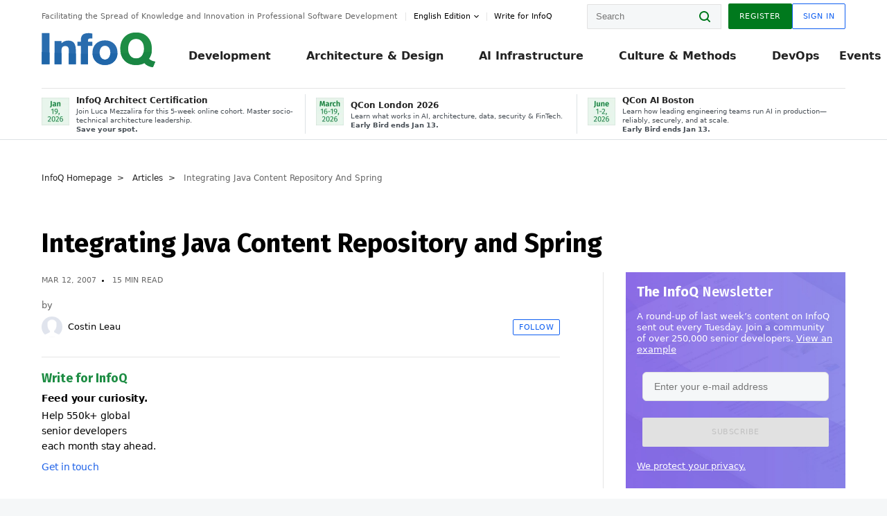

--- FILE ---
content_type: text/html;charset=utf-8
request_url: https://www.infoq.com/articles/spring-modules-jcr/
body_size: 49241
content:
<!DOCTYPE html>










<html lang="en" xmlns="http://www.w3.org/1999/xhtml">
    <head>
        <!-- Google Optimize Anti-flicker snippet (recommended)  -->
        <style>.async-hide { opacity: 0 !important} </style>
        <style>.promo{background:#222528;position:fixed;z-index:1001!important;left:0;top:0;right:0;max-height:48px;min-height:48px;padding-top:0!important;padding-bottom:0!important}.promo,.promo p{-webkit-box-align:center;-ms-flex-align:center;align-items:center}.promo p{font-size:.8125rem;line-height:1rem;color:#fff;margin-bottom:0;margin-top:0;margin:0 auto;display:-webkit-box;display:-ms-flexbox;display:flex;font-weight:700}@media only screen and (max-width:650px){.promo p{font-size:.6875rem}}.promo span{overflow:hidden;display:-webkit-box;-webkit-line-clamp:3;-webkit-box-orient:vertical}.promo a{color:#fff!important;text-decoration:underline!important}.promo a.btn{background:#d0021b;padding:7px 20px;text-decoration:none!important;font-weight:700;margin-left:10px;margin-right:10px;white-space:nowrap;border-radius:5px}@media only screen and (max-width:650px){.promo a.btn{font-size:.6875rem;padding:7px 10px}}.promo.container{padding-top:8px;padding-bottom:8px}@media only screen and (min-width:1050px){.promo.container{padding-top:0;padding-bottom:0}}.promo .actions{-ms-flex-wrap:nowrap;flex-wrap:nowrap}.promo .actions__left{-ms-flex-preferred-size:100%;flex-basis:100%;-webkit-box-align:center;-ms-flex-align:center;align-items:center}.promo .actions__right{-ms-flex-preferred-size:40px;flex-basis:40px;margin-top:0;margin-bottom:0;-webkit-box-pack:end;-ms-flex-pack:end;justify-content:flex-end}.promo.hidden{display:none}.promo.show{display:-webkit-box!important;display:-ms-flexbox!important;display:flex!important}.promo.show .container__inner{-webkit-box-flex:1;-ms-flex:1;flex:1}.promo.fixed{position:fixed}.promo.show+header.header{margin-top:48px}.header{background:#fff;-webkit-box-shadow:0 1px 0 #dde2e5;box-shadow:0 1px 0 #dde2e5}.header .actions__left,.header__bottom__events{max-width:100%!important;margin:0}.header .header__events-all{margin:0;display:-webkit-box;display:-ms-flexbox;display:flex;position:relative}.header .header__events-all .header__event-slot{-webkit-box-flex:1;-ms-flex:1 100%;flex:1 100%;border-right:1px solid #dde2e5;margin-top:3px;margin-bottom:3px;padding-left:15px;text-align:left;display:-webkit-box;display:-ms-flexbox;display:flex;-webkit-box-align:center;-ms-flex-align:center;align-items:center;padding-right:5px;min-width:300px}.header .header__events-all .header__event-slot:hover{text-decoration:none!important}.header .header__events-all .header__event-slot img{min-width:40px;height:40px}.header .header__events-all .header__event-slot div{margin-left:10px}.header .header__events-all .header__event-slot span{font-weight:700!important;font-size:.75rem;margin-bottom:0!important;margin-top:0;display:block;line-height:1.125rem;text-align:left}.header .header__events-all .header__event-slot p{font-weight:400;font-size:.625rem;line-height:130%!important;color:#495057!important;margin:0}@media only screen and (min-width:1050px){.header .header__events-all .header__event-slot p{font-size:.625rem}}.header .header__events-all .header__event-slot:first-child{padding-left:0}.header .header__events-all .header__event-slot:last-child{padding-right:0;border-right:0}@media only screen and (min-width:1050px){.header__bottom,.header__middle,.header__top{position:relative;white-space:nowrap}}.header__top{padding:10px 0}@media only screen and (min-width:800px){.header__top{padding:5px 0}}.header__bottom{padding:5px 0;z-index:29;max-width:100%}.header__bottom a{font-size:.8125rem}.header__bottom .trending{margin-left:0;margin-right:0}.header__bottom .actions{-webkit-box-align:start;-ms-flex-align:start;align-items:flex-start}.header__bottom .actions__left{max-width:calc(100% + 8px)}@media only screen and (min-width:800px){.header__bottom .actions__left{max-width:calc(100% + 24px)}}.header__bottom .actions__right{-webkit-box-flex:1;-ms-flex:1 1 auto;flex:1 1 auto;display:none}@media only screen and (min-width:1050px){.header__bottom .actions__right{display:-webkit-box;display:-ms-flexbox;display:flex}}.header__middle{display:-webkit-box;display:-ms-flexbox;display:flex;-webkit-box-orient:horizontal;-webkit-box-direction:normal;-ms-flex-flow:row wrap;flex-flow:row wrap}@media only screen and (min-width:1050px){.header__middle{-ms-flex-wrap:nowrap;flex-wrap:nowrap}}.header__top .actions__left{-webkit-box-align:center;-ms-flex-align:center;align-items:center;-ms-flex-line-pack:center;align-content:center}@media only screen and (min-width:1050px){.header__top .actions__right{max-width:430px}}.no-style.header__nav li:nth-child(3){font-weight:700}.no-style.header__nav li:nth-child(3) a{color:#0e5ef1!important}.header__bottom__events::after{background:-webkit-gradient(linear,left top,right top,color-stop(0,rgba(255,255,255,0)),to(#fff));background:linear-gradient(90deg,rgba(255,255,255,0) 0,#fff 100%);content:'';position:absolute;height:60px;right:10px;width:25px}@media only screen and (min-width:1050px){.header__bottom__events::after{display:none}}.contribute-link{font-weight:400;font-size:.6875rem;color:#000!important;position:relative;padding-left:10px}.contribute-link:hover{color:#00791d!important;text-decoration:none!important}.contribute-link::before{content:'';width:1px;height:12px;position:absolute;top:50%;-webkit-transform:translateY(-50%);transform:translateY(-50%);background:rgba(0,0,0,.1);left:-1px}.my-0{margin-top:0!important;margin-bottom:0!important}.header__desc.my-0{margin-left:0}.header__bottom__events .actions__left{max-width:100%!important;overflow-x:scroll;-ms-overflow-style:none;scrollbar-width:none;display:block;scroll-behavior:smooth;min-width:100%}.header__bottom__events .actions__left::-webkit-scrollbar{display:none}.header__bottom__events .actions__left:-webkit-scrollbar-thumb{background:#fff}.logo{line-height:1rem}.header{position:relative;z-index:41;-webkit-user-select:none;-moz-user-select:none;-ms-user-select:none;user-select:none}.header .input:focus,.header input[type=password]:focus,.header input[type=text]:focus{border:1px solid #00791d}.header a:not(.button):not(.login__action):not(.active){text-decoration:none;color:#222}.header a:not(.button):not(.login__action):not(.active):hover{text-decoration:underline;color:#222}.header__items{display:none;-ms-flex-wrap:wrap;flex-wrap:wrap}@media only screen and (min-width:1050px){.header__items{display:-webkit-box;display:-ms-flexbox;display:flex;-webkit-box-orient:horizontal;-webkit-box-direction:normal;-ms-flex-direction:row;flex-direction:row}.header__items nav{position:relative;background:0 0;padding:0;left:0;top:0;line-height:inherit;display:block;-webkit-box-shadow:none;box-shadow:none;max-width:100%;max-height:80px}}.header__items>div{width:100%;margin-bottom:32px;display:-webkit-box;display:-ms-flexbox;display:flex;-webkit-box-orient:vertical;-webkit-box-direction:normal;-ms-flex-flow:column nowrap;flex-flow:column nowrap}@media only screen and (min-width:552px){.header__items>div:not(:nth-last-child(-n+2)){margin-bottom:32px}}@media only screen and (min-width:552px) and (max-width:1050px){.header__items>div{-webkit-box-flex:0;-ms-flex-positive:0;flex-grow:0;-ms-flex-negative:0;flex-shrink:0;-ms-flex-preferred-size:calc(99.7% * 1/2 - (32px - 32px * 1/2));flex-basis:calc(99.7% * 1/2 - (32px - 32px * 1/2));max-width:calc(99.7% * 1/2 - (32px - 32px * 1/2));width:calc(99.7% * 1/2 - (32px - 32px * 1/2))}.header__items>div:nth-child(1n){margin-right:32px;margin-left:0}.header__items>div:last-child{margin-right:0}.header__items>div:nth-child(2n){margin-right:0;margin-left:auto}}@media only screen and (min-width:800px) and (max-width:1050px){.header__items>div{-webkit-box-flex:0;-ms-flex-positive:0;flex-grow:0;-ms-flex-negative:0;flex-shrink:0;-ms-flex-preferred-size:calc(99.7% * 1/4 - (32px - 32px * 1/4));flex-basis:calc(99.7% * 1/4 - (32px - 32px * 1/4));max-width:calc(99.7% * 1/4 - (32px - 32px * 1/4));width:calc(99.7% * 1/4 - (32px - 32px * 1/4))}.header__items>div:nth-child(1n){margin-right:32px;margin-left:0}.header__items>div:last-child{margin-right:0}.header__items>div:nth-child(4n){margin-right:0;margin-left:auto}}@media only screen and (min-width:1050px){.header__items>div{margin-bottom:0!important;margin-right:0!important;-webkit-box-orient:horizontal;-webkit-box-direction:normal;-ms-flex-direction:row;flex-direction:row}}.header__items .language__switcher{display:none}.header__items .language__switcher .li-nav.active>a,.header__items .language__switcher>li.active>a{color:#fff!important}.header__items .language__switcher .li-nav.active>a:hover,.header__items .language__switcher>li.active>a:hover{color:#fff!important;background:#0e5ef1}.header__items .language__switcher .li-nav:hover>a,.header__items .language__switcher>li:hover>a{color:#fff}.header+main{display:block;min-height:210px;-webkit-transition:margin .15s ease;transition:margin .15s ease;margin-top:0!important}.header--hide .header+main{margin-top:50px}.header--hide .header__toggle{opacity:0;top:20px;visibility:hidden}.header--hide .header__logo{max-height:0}.header--hide .header__middle,.header--hide .header__top{max-height:0;overflow:hidden;padding-top:0;padding-bottom:0;border-color:transparent}.header--hide .header__bottom .vue-portal-target{top:3px;right:0;bottom:auto;left:auto;position:absolute}.header__middle,.header__top{-webkit-transition:all .15s ease;transition:all .15s ease}.header__middle{border-bottom:1px solid rgba(0,0,0,.1);z-index:33}.header__middle .vue-portal-target{width:100%}@media only screen and (min-width:1050px){.header__middle .vue-portal-target{display:none}}@media only screen and (min-width:1050px){.header__middle{line-height:5.75rem;text-align:left;padding:0;z-index:30}.header__middle .widget__heading{display:none}}.header__top>.actions__left{display:none}@media only screen and (min-width:1050px){.header__top>.actions__left{display:-webkit-box;display:-ms-flexbox;display:flex}}.header__top>.actions__right{-webkit-box-flex:1;-ms-flex-positive:1;flex-grow:1;margin-right:0;margin-top:0;margin-bottom:0;-webkit-box-pack:end;-ms-flex-pack:end;justify-content:flex-end}.header__top>.actions__right .dropdown__holder{width:calc(100vw - 16px);max-height:80vh}@media only screen and (min-width:600px){.header__top>.actions__right .dropdown__holder{width:auto}}.header__top>.actions__right>*{margin:0}.header__top>.actions__right .search{display:none}@media only screen and (min-width:1050px){.header__top>.actions__right>*{display:-webkit-box;display:-ms-flexbox;display:flex;white-space:nowrap}.header__top>.actions__right .search{display:block}}.header__top .user__login{display:block}.header__top .user__login>.button,.header__top .user__login>button{border-top-right-radius:0;border-bottom-right-radius:0}@media only screen and (min-width:1050px){.header__top{position:relative;right:auto;width:100%}}.header__logo{max-width:165px;position:absolute;top:8px;overflow:hidden;-webkit-transition:all .1s ease;transition:all .1s ease;z-index:32;line-height:2.25rem;height:36px;width:100px;margin-left:50px;-ms-flex-preferred-size:190px;flex-basis:190px}@media only screen and (min-width:800px){.header__logo{top:4px}}@media only screen and (min-width:1050px){.header__logo{position:relative;top:0;overflow:visible;margin-right:20px;margin-left:0;line-height:3.125rem;height:50px}.header__logo>*{width:165px}}@media only screen and (min-width:1280px){.header__logo{margin-right:30px}}.header__desc,.header__more>button{text-transform:capitalize;color:#666;letter-spacing:0;font-size:0;font-weight:400;line-height:1.5rem;vertical-align:top;font-smoothing:antialiased;font-family:-apple-system,BlinkMacSystemFont,"Segoe UI Variable","Segoe UI",system-ui,ui-sans-serif,Helvetica,Arial,sans-serif,"Apple Color Emoji","Segoe UI Emoji";-webkit-transition:font-size .15s ease-in-out;transition:font-size .15s ease-in-out}@media only screen and (min-width:1050px){.header__desc,.header__more>button{font-size:.6875rem}}.header__desc{display:-webkit-inline-box;display:-ms-inline-flexbox;display:inline-flex;position:relative;width:auto}.header__topics{white-space:nowrap;float:right;position:relative}.header__topics *{display:inline-block;vertical-align:top}.header__topics a{font-size:.8125rem}@media only screen and (min-width:1050px){.header__topics{float:none}}.header__more{display:-webkit-inline-box;display:-ms-inline-flexbox;display:inline-flex;vertical-align:top}.header__more:before{left:-12px}.header__more:after,.header__more:before{content:'';width:1px;height:12px;position:absolute;top:50%;-webkit-transform:translateY(-50%);transform:translateY(-50%);background:rgba(0,0,0,.1)}.header__more:after{right:-12px}.header__more:hover{cursor:pointer;color:rgba(0,0,0,.75)}.header__user{display:inline-block;vertical-align:top;white-space:nowrap;margin-left:8px}@media only screen and (min-width:1050px){.header__user{margin-left:0}}.header__user>div{display:inline-block;vertical-align:top}.header__user-nav a:not(.button){text-transform:uppercase;font-size:.75rem;font-weight:600}.header__user-nav a:not(.button):not(.active){opacity:.5}.header__user-nav a:not(.button):not(.active):hover{opacity:.75}.header__user-nav a:not(.button):hover{text-decoration:none}.header__user-nav a:not(.button).active{color:#222;cursor:default;text-decoration:none}.header__user-nav a:not(.button):before{margin-right:0}.header__user-nav a:not(.button):not(:last-child){margin-right:16px}@media only screen and (min-width:1050px){.header__user-nav a:not(.button):not(:last-child){margin-right:32px}}@media only screen and (min-width:1050px){.header__user-nav+.header__topics{margin-left:56px}}.header__search{display:none;vertical-align:top;margin-right:0}@media only screen and (min-width:1050px){.header__search{display:inline-block}}.header__search,.header__user{line-height:inherit}.header__nav{border-bottom:1px solid rgba(0,0,0,.1)}@media only screen and (min-width:800px){.header__nav{border-bottom:0}}.header__nav .button{margin-left:0}.header__nav .button__more{margin-right:20px}.header__nav .li-nav,.header__nav>li{-webkit-transition:all .15s ease;transition:all .15s ease}@media only screen and (min-width:1050px){.header__nav .li-nav,.header__nav>li{display:-webkit-inline-box;display:-ms-inline-flexbox;display:inline-flex;vertical-align:middle;position:static;border:none;min-height:65px}.header__nav .li-nav:hover.has--subnav .nav .li-nav,.header__nav .li-nav:hover.has--subnav .nav>li,.header__nav>li:hover.has--subnav .nav .li-nav,.header__nav>li:hover.has--subnav .nav>li{white-space:normal}.header__nav .li-nav:hover.has--subnav .nav__subnav,.header__nav>li:hover.has--subnav .nav__subnav{opacity:1;top:100%;visibility:visible;-webkit-transition-delay:.25s;transition-delay:.25s}.header__nav .li-nav:hover.has--subnav .nav__category,.header__nav>li:hover.has--subnav .nav__category{width:100%}.header__nav .li-nav:hover.has--subnav .nav__category:after,.header__nav .li-nav:hover.has--subnav .nav__category:before,.header__nav>li:hover.has--subnav .nav__category:after,.header__nav>li:hover.has--subnav .nav__category:before{-webkit-transition-delay:.25s;transition-delay:.25s;opacity:1}}@media only screen and (min-width:1080px){.header__nav .li-nav:not(:last-child),.header__nav>li:not(:last-child){margin-right:23px;margin-left:23px}}@media only screen and (min-width:1280px){.header__nav .li-nav:not(:last-child),.header__nav>li:not(:last-child){margin-right:23px;margin-left:23px}}@media only screen and (min-width:1338px){.header__nav .li-nav:not(:last-child),.header__nav>li:not(:last-child){margin-right:23px;margin-left:23px}}.header__nav .li-nav>a,.header__nav>li>a{font-size:.875rem;line-height:1.5rem;padding:12px 0;color:#000;display:inline-block;max-width:100%;position:relative;z-index:61;white-space:normal}@media only screen and (min-width:1050px){.header__nav .li-nav>a,.header__nav>li>a{padding:8px 0 0;font-weight:700}}.header__nav .li-nav>a:after,.header__nav .li-nav>a:before,.header__nav>li>a:after,.header__nav>li>a:before{content:'';position:absolute;bottom:-1px;left:50%;width:0;height:0;opacity:0;-webkit-transform:translateX(-50%);transform:translateX(-50%);border-style:solid;border-width:0 5px 5px 5px;-webkit-transition:opacity .15s ease-in-out;transition:opacity .15s ease-in-out;border-color:transparent transparent #fff transparent}.header__nav .li-nav>a:before,.header__nav>li>a:before{left:50%;bottom:0;border-width:0 6px 6px 6px;border-color:transparent transparent #f5f7f8 transparent}@media only screen and (min-width:1050px){.header__nav .li-nav>a,.header__nav>li>a{font-size:1rem}}@media only screen and (min-width:1800px){.header__nav .li-nav>a,.header__nav>li>a{font-size:1.125rem}}.header--open{overflow:hidden}@media only screen and (min-width:600px){.header--open{overflow:visible}}.header--open .content-items{max-height:215px;margin:12px 0 24px}.header--open .search{margin-top:16px;display:block}.header--open .header__toggle:before{z-index:10}.header--open .header__toggle>span:nth-child(1){top:50%;-webkit-transform:rotate(45deg);transform:rotate(45deg)}.header--open .header__toggle>span:nth-child(2){opacity:0}.header--open .header__toggle>span:nth-child(3){top:50%;-webkit-transform:rotate(-45deg);transform:rotate(-45deg)}.header--open .header__items,.header--open .header__items .language__switcher{display:-webkit-box;display:-ms-flexbox;display:flex}.header--open .header__top{z-index:100;position:absolute;left:0;right:8px;background:#fff}@media only screen and (min-width:800px){.header--open .header__top{right:20px}}.header--open .header__top .search{display:none}.header--open .header__logo{z-index:101}.header--open .header__middle{padding-top:60px}.header--open .header__bottom{display:none}.header--open .header__container{max-height:90vh;overflow-x:hidden;overflow-y:auto}@media only screen and (min-width:1050px){.header--open .header__container{overflow:visible}}.header .subnav{position:absolute;-webkit-box-shadow:0 5px 25px 1px rgba(0,0,0,.15);box-shadow:0 5px 25px 1px rgba(0,0,0,.15);background:#fff;visibility:hidden;line-height:1.75rem;max-width:100%;width:100%;left:0;opacity:0;overflow:hidden;border:1px solid #f5f7f8;border-radius:2px;-webkit-transition:all .15s ease-in-out;transition:all .15s ease-in-out;top:105%;z-index:60;display:-webkit-box;display:-ms-flexbox;display:flex;-webkit-box-orient:horizontal;-webkit-box-direction:normal;-ms-flex-flow:row nowrap;flex-flow:row nowrap;-webkit-box-align:stretch;-ms-flex-align:stretch;align-items:stretch}.header .subnav .subnav__categories{-webkit-box-flex:0;-ms-flex:0 1 280px;flex:0 1 280px;padding:24px 0;background:#f5f7f8;margin-right:0!important}.header .subnav .subnav__categories>li{display:block;font-size:.9375rem;padding:2px 48px 2px 24px}.header .subnav .subnav__categories>li a{display:block;font-weight:700}.header .subnav .subnav__categories>li:hover{background:#e1e1e1}.header .subnav .subnav__heading{margin-bottom:20px}.header .subnav .subnav__content{position:relative;-ms-flex-item-align:start;align-self:flex-start;padding:24px;display:-webkit-box;display:-ms-flexbox;display:flex;-webkit-box-orient:horizontal;-webkit-box-direction:normal;-ms-flex-flow:row wrap;flex-flow:row wrap}@media only screen and (min-width:1050px){.header .subnav .subnav__content{padding-left:32px;padding-right:32px;margin:0 auto;-webkit-box-flex:1;-ms-flex:1 1 600px;flex:1 1 600px}}.header .subnav .subnav__content .heading__container{-ms-flex-preferred-size:100%;flex-basis:100%}.header .subnav .subnav__content:before{content:'';position:absolute;left:0;top:0;bottom:-100%;width:1px;background:rgba(0,0,0,.1)}.languagesEdition .active{font-weight:700}.header__more.dropdown:after{content:'';display:inline-block;vertical-align:middle;-ms-flex-item-align:center;-ms-grid-row-align:center;align-self:center;background-repeat:no-repeat;background-position:center;margin-bottom:2px;width:7px;height:7px;-webkit-transition:-webkit-transform .15s ease;transition:-webkit-transform .15s ease;transition:transform .15s ease;transition:transform .15s ease,-webkit-transform .15s ease;background-color:#fff!important;background-size:contain}.header__more.dropdown button{color:#000!important;margin-right:-20px;padding-right:20px;z-index:1000}.header__more.dropdown .dropdown__holder{width:165px}.header__more.dropdown .dropdown__content{padding:13px;padding-top:5px;padding-bottom:5px}.header__more.dropdown .languagesEdition li{border-bottom:1px solid #e6e6e6}.header__more.dropdown .languagesEdition li:last-child{border:0}.logo__data{display:none;color:#666;font-size:.6875rem}@media only screen and (min-width:1050px){.logo__data{display:block;line-height:.8125rem}}.container{padding-left:12px;padding-right:12px;margin:0 auto;min-width:320px;-webkit-transition:padding .15s ease-in-out;transition:padding .15s ease-in-out}@media only screen and (min-width:600px){.container{padding-left:16px;padding-right:16px}}@media only screen and (min-width:800px){.container{padding-left:20px;padding-right:20px}}@media only screen and (min-width:1250px){.container{padding-left:60px;padding-right:60px}}@media only screen and (min-width:1400px){.container{padding-left:20px;padding-right:20px}}.container.white{background:#fff}.container__inner{max-width:1290px;margin:0 auto;-webkit-transition:max-width .15s ease-out;transition:max-width .15s ease-out}.search{display:block;position:relative;z-index:33;width:100%;max-width:100%;margin:0}.search:before{position:absolute;top:50%;right:24px;-webkit-transform:translateY(-50%);transform:translateY(-50%);margin-right:0;z-index:34}.search__bar{display:block;border-radius:2px;position:relative;z-index:33}.search__bar #search{margin-bottom:0;max-width:100%;background:#fff}.search__go{top:50%;right:0;bottom:0;left:auto;position:absolute;-webkit-transform:translateY(-50%);transform:translateY(-50%);z-index:32;-webkit-appearance:none;-moz-appearance:none;appearance:none;width:36px;height:36px;line-height:2.25rem;-webkit-box-shadow:none;box-shadow:none;display:block;background:0 0;border:0;font-size:0}@media only screen and (min-width:600px){.search__go{z-index:35}}.header #search,.search__go:hover{cursor:pointer}.header #search{height:36px;position:relative;max-width:100%;background-color:#f5f7f8!important}@media only screen and (min-width:600px){.header #search{font-size:.8125rem;min-width:165px;max-width:100%;opacity:1}}.header #search:hover{cursor:auto}@media only screen and (min-width:1050px){.header #search{margin-left:auto;border-top-right-radius:0;border-bottom-right-radius:0;border-right:0}.header #search:focus{min-width:215px}}.header #search:focus{cursor:auto}.header #search .field__desc{display:none}.header #searchForm{width:100%;margin-top:8px}.header #searchForm:before{right:8px}@media only screen and (min-width:600px){.header #searchForm{margin-top:16px}}@media only screen and (min-width:1050px){.header #searchForm{margin-top:0}}</style>
        <script>(function(a,s,y,n,c,h,i,d,e){s.className+=' '+y;h.start=1*new Date;
            h.end=i=function(){s.className=s.className.replace(RegExp(' ?'+y),'')};
            (a[n]=a[n]||[]).hide=h;setTimeout(function(){i();h.end=null},c);h.timeout=c;
        })(window,document.documentElement,'async-hide','dataLayer',4000,
                {'GTM-W9GJ5DL':true});</script>

        <script type="text/javascript">
            
            var loggedIn = false;
            if (loggedIn) {
                var userCountryId = '';
            }
        </script>
        






<script>
  window.dataLayer = window.dataLayer || [];
  function gtag(){dataLayer.push(arguments);}
  gtag('config', 'G-VMVPD4D2JY');

  //CookieControl tool recomendation
  // Call the default command before gtag.js or Tag Manager runs to
  // adjust how the tags operate when they run. Modify the defaults
  // per your business requirements and prior consent granted/denied, e.g.:
  gtag('consent', 'default', {
      'ad_storage': 'denied',
      'ad_user_data': 'denied',
      'ad_personalization': 'denied',
      'analytics_storage': 'denied'
  });

  if((typeof loggedIn != "undefined") && loggedIn){
      window.dataLayer.push({'logged_in': 'true'});
  } else {
      window.dataLayer.push({'logged_in': 'false'});
  }

  window.dataLayer.push({'show_queryz': ''});
</script>

<!-- Google Tag Manager -->
<script>
var gtmProfile="GTM-W9GJ5DL";
(function(w,d,s,l,i){w[l]=w[l]||[];w[l].push({'gtm.start':
new Date().getTime(),event:'gtm.js'});var f=d.getElementsByTagName(s)[0],
j=d.createElement(s),dl=l!='dataLayer'?'&l='+l:'';j.async=true;j.src=
'https://www.googletagmanager.com/gtm.js?id='+i+dl;f.parentNode.insertBefore(j,f);
})(window,document,'script','dataLayer', gtmProfile);</script>
<!-- End Google Tag Manager -->

        <title>Integrating Java Content Repository and Spring - InfoQ</title>
        <link rel="canonical" href="https://www.infoq.com/articles/spring-modules-jcr/"/>
        <link rel="alternate" href="https://www.infoq.com/articles/spring-modules-jcr/" hreflang="en"/>
        







    
        
            
            <link rel="alternate" href="https://www.infoq.com/jp/articles/spring-modules-jcr/" hreflang="ja" />
        
        
        
            
            <link rel="alternate" href="https://www.infoq.com/articles/spring-modules-jcr/" hreflang="x-default" />
        
    
    







        
        





<meta http-equiv="pragma" content="no-cache" />
<meta http-equiv="cache-control" content="private,no-cache,no-store,must-revalidate" />
<meta http-equiv="expires" content="0" />
<meta http-equiv="content-type" content="text/html; charset=utf-8" />
<meta name="copyright" content="&copy; 2006 C4Media" />

<meta name="google-site-verification" content="0qInQx_1WYOeIIbxnh7DnXlw1XOxNgAYakO2k4GhNnY" />
<meta name="msapplication-TileColor" content="#ffffff"/>
<meta name="msapplication-TileImage" content="/styles/static/images/logo/logo.jpg"/>
<meta property="wb:webmaster" content="3eac1729a8bbe046" />
<meta content="width=device-width,initial-scale=1" name="viewport">
<meta http-equiv="X-UA-Compatible" content="IE=10, IE=edge">

        
        <link rel="stylesheet" type="text/css" media="screen" href="https://cdn.infoq.com/statics_s1_20260113081932/styles/style.css"/>
        <link rel="stylesheet" type="text/css" media="print" href="https://cdn.infoq.com/statics_s1_20260113081932/styles/print.css"/>
        <link rel="preload" type="text/css" href="https://cdn.infoq.com/statics_s1_20260113081932/styles/style_en.css" as="style" onload="this.onload=null;this.rel='stylesheet'">
        <link rel="preload" href="https://cdn.infoq.com/statics_s1_20260113081932/styles/icons.css" as="style" onload="this.onload=null;this.rel='stylesheet'">
        <link rel="preload" type="text/css" media="screen" href="https://cdn.infoq.com/statics_s1_20260113081932/styles/style_extra.css" as="style" onload="this.onload=null;this.rel='stylesheet'">
        <noscript>
            <link rel="stylesheet" type="text/css" href="https://cdn.infoq.com/statics_s1_20260113081932/styles/style_en.css"/>
            <link rel="stylesheet" href="https://cdn.infoq.com/statics_s1_20260113081932/styles/icons.css">
            <link rel="stylesheet" type="text/css" media="screen" href="https://cdn.infoq.com/statics_s1_20260113081932/styles/style_extra.css"/>
        </noscript>

        <link rel="stylesheet" type="text/css" href="https://cdn.infoq.com/statics_s1_20260113081932/styles/fonts/font.css"/>

        <link rel="shortcut icon" href="https://cdn.infoq.com/statics_s1_20260113081932/favicon.ico" type="image/x-icon" />
        <link rel="apple-touch-icon" href="https://cdn.infoq.com/statics_s1_20260113081932/apple-touch-icon.png"/>

        <script type="text/javascript">
        	var device='desktop';
            var InfoQConstants = {};
            InfoQConstants.language = 'en';
            InfoQConstants.countryCode = '';
            
            InfoQConstants.pageUrl = (typeof window.location != 'undefined' && window.location && typeof window.location.href != 'undefined' && window.location.href) ? window.location.href : "URL_UNAVAILABLE";
            InfoQConstants.cet='kRqjFMO2dWKRifnr';
            InfoQConstants.userDetectedCountryCode = '';
            InfoQConstants.bpadb = 'uGQ7sw4DyZYENkyEFxCk';
        </script>

        <script type="text/javascript" src="https://cdn.infoq.com/statics_s1_20260113081932/scripts/combinedJs.min.js"></script>
        <script type="text/javascript">
            
                var JSi18n = JSi18n || {}; // define only if not already defined
                JSi18n.error='Error';
                JSi18n.login_unverifiedAccount='Unverified account';
                JSi18n.contentSummary_showPresentations_1='';
                JSi18n.contentSummary_showPresentations_2='';
                JSi18n.contentSummary_showPresentations_3='';
                JSi18n.contentSummary_showInterviews_1='';
                JSi18n.contentSummary_showInterviews_2='';
                JSi18n.contentSummary_showInterviews_3='';
                JSi18n.contentSummary_showMinibooks_1='';
                JSi18n.contentSummary_showMinibooks_2='';
                JSi18n.login_sendingRequest='Sending request ...';
                JSi18n.bookmark_saved='<q>&nbsp;&nbsp;&nbsp;Saved&nbsp;&nbsp;&nbsp;&nbsp;</q>';
                JSi18n.bookmark_error='<q style=color:black;>&nbsp;&nbsp;&nbsp;Error&nbsp;&nbsp;&nbsp;&nbsp;</q>';
                JSi18n.categoryManagement_showpopup_viewAllLink_viewAllPrefix='View All';
                JSi18n.categoryManagement_showpopup_viewAllLink_viewAllSuffix='';
                JSi18n.categoryManagement_showpopup_includeExcludeLink_Exclude='Exclude';
                JSi18n.categoryManagement_showpopup_includeExcludeLink_Include='Include';
                JSi18n.login_invalid_email='Please specify a valid email';
                JSi18n.login_email_not_found = 'No user found with that email';
                JSi18n.content_datetime_format='MMM dd, yyyy';

                // used by frontend
                JSi18n.FE = {
                    labels: {
                        follow: "Follow",
                        followTopic: "Follow Topic",
                        unfollow: "Unfollow",
                        unfollowTopic: "Unfollow Topic",
                        following: "Following",
                        followers: "Followers",
                        like: "Like",
                        liked: "Liked",
                        authors: "Peers",
                        users : "Users",
                        topics: "Topics",
                        hide: "Hide Item",
                        hidden: "%s was hidden on your profile page.",
                        undo: "Undo",
                        showLess: "Show less",
                        showMore: "Show more",
                        moreAuthors: "And %s more",
                        bookmarked: "Content Bookmarked",
                        unbookmarked: "Content Unbookmarked",
                        characterLimit: "Characters Remaining"
                    }
                }
            


            
            
                var usersInPage = JSON.parse('[{\"id\":\"62671158\",\"ref\":\"author-Monica-Beckwith\",\"url\":\"\/profile\/Monica-Beckwith\",\"followedByCurrentUser\":false,\"minibio\":\"\",\"name\":\"Monica Beckwith\",\"bio\":\"Java Champion, Monica Beckwith is a Java performance engineer. She currently works on improving OpenJDK&#39;s HotSpot VM at Microsoft. Her past experiences include working with Arm, Oracle\/Sun and AMD; optimizing the JVM for server class systems. Monica was voted a JavaOne Rock Star speaker and was the performance lead for Garbage First Garbage Collector (G1 GC). You can follow Monica on twitter &#64;mon_beck\",\"followers\":1784,\"imgSrc\":\"https:\/\/cdn.infoq.com\/statics_s1_20260113081932\/images\/profiles\/QhDv7pXEUK1sdLsYArFmnLxecH4rYhAc.jpg\"},{\"id\":\"45723890\",\"ref\":\"author-Rags-Srinivas\",\"url\":\"\/profile\/Rags-Srinivas\",\"followedByCurrentUser\":false,\"minibio\":\"\",\"name\":\"Rags Srinivas\",\"bio\":\"Raghavan &#34;Rags&#34; Srinivas (&#64;ragss) works as an Architect\/Developer Evangelist goaled with helping developers build highly scalable and available systems. As an OpenStack advocate and solutions architect at Rackspace he was constantly challenged from low level infrastructure to high level application issues. His general focus area is in distributed systems, with a specialization in Cloud Computing and Big Data. He worked on Hadoop, HBase and NoSQL during its early stages. He has spoken on a variety of technical topics at conferences around the world, written for developer portals, conducted and organized Hands-on Labs and taught graduate and online classes in the evening. Rags brings with him over 25 years of hands-on software development and over 15 years of architecture and technology evangelism experience. He has evangelized and influenced the architecture of a number of emerging technology areas. He is also a repeat JavaOne rock star speaker award winner. Rags holds a Masters degree in Computer Science from the Center of Advanced Computer Studies at the University of Louisiana at Lafayette. He likes to hike, run and generally be outdoors but most of all loves to eat.\",\"followers\":323,\"imgSrc\":\"https:\/\/cdn.infoq.com\/statics_s1_20260113081932\/images\/profiles\/t4nyfgw1THkp4wMZ9EZ59RGJx8Hf9Rk8.jpg\"},{\"id\":\"87551248\",\"ref\":\"author-Steef~Jan-Wiggers\",\"url\":\"\/profile\/Steef~Jan-Wiggers\",\"followedByCurrentUser\":false,\"minibio\":\"Cloud Queue Lead Editor | Domain Architect\",\"name\":\"Steef-Jan Wiggers\",\"bio\":\"Steef-Jan Wiggers is one of InfoQ&#39;s senior cloud editors and works as a Domain Architect at VGZ in the Netherlands. His current technical expertise focuses on implementing integration platforms, Azure DevOps, AI, and Azure Platform Solution Architectures. Steef-Jan is a regular speaker at conferences and user groups and writes for InfoQ. Furthermore, Microsoft has recognized him as a Microsoft Azure MVP for the past fifteen years.\",\"followers\":810,\"imgSrc\":\"https:\/\/cdn.infoq.com\/statics_s1_20260113081932\/images\/profiles\/BhZx03k3Hj0pZVXmTzGqItwZxtJ06oIb.jpg\"},{\"id\":\"80977916\",\"ref\":\"author-Thomas-Betts\",\"url\":\"\/profile\/Thomas-Betts\",\"followedByCurrentUser\":false,\"minibio\":\"Senior Laureate Application Architect at Blackbaud\",\"name\":\"Thomas Betts\",\"bio\":\"Thomas Betts is the Lead Editor for Architecture and Design at InfoQ, a co-host of the InfoQ Podcast, and a Senior Laureate Software Architect at Blackbaud, working on Agents for Good.\\r\\n\\r\\nFor over two decades, his focus has always been on providing software solutions that delight his customers. He has worked in a variety of industries, including social good, retail, finance, health care, defense and travel.\\r\\n\\r\\nThomas lives in Denver with his wife and son, and they love hiking and otherwise exploring beautiful Colorado.\",\"followers\":1082,\"imgSrc\":\"https:\/\/cdn.infoq.com\/statics_s1_20260113081932\/images\/profiles\/pSqI6HrU3k9rmmVjwS34OHG0bOMYiE6a.jpg\"},{\"id\":\"72028228\",\"ref\":\"author-Sergio-De-Simone\",\"url\":\"\/profile\/Sergio-De-Simone\",\"followedByCurrentUser\":false,\"minibio\":\"\",\"name\":\"Sergio De Simone\",\"bio\":\"<b>Sergio De Simone<\/b> is a software engineer. Sergio has been working as a software engineer for over twenty five years across a range of different projects and companies, including such different work environments as Siemens, HP, and small startups. For the last 10&#43; years, his focus has been on development for mobile platforms and related technologies. He is currently working for BigML, Inc., where he leads iOS and macOS development.\",\"followers\":713,\"imgSrc\":\"https:\/\/cdn.infoq.com\/statics_s1_20260113081932\/images\/profiles\/NovciOoQOAYWqYqRQBFo97SuMm0xbUiC.jpg\"},{\"id\":\"126467140\",\"ref\":\"author-Renato-Losio\",\"url\":\"\/profile\/Renato-Losio\",\"followedByCurrentUser\":false,\"minibio\":\"Cloud Expert | AWS Data Hero  \",\"name\":\"Renato Losio\",\"bio\":\"Renato has extensive experience as a cloud architect, tech lead, and cloud services specialist. Currently, he lives in Berlin and works remotely as a principal cloud architect. His primary areas of interest include cloud services and relational databases. He is an editor at InfoQ and a recognized AWS Data Hero. You can connect with him on LinkedIn.\",\"followers\":813,\"imgSrc\":\"https:\/\/cdn.infoq.com\/statics_s1_20260113081932\/images\/profiles\/ptroF8HdI2vWXm0NDaKeS0JdiPxMOAra.jpg\"},{\"id\":\"126464202\",\"ref\":\"author-Johan-Janssen\",\"url\":\"\/profile\/Johan-Janssen\",\"followedByCurrentUser\":false,\"minibio\":\"Architect at ASML\",\"name\":\"Johan Janssen\",\"bio\":\"Architect at ASML, loves to share knowledge mainly around Java. Spoke at conferences such as Devoxx, Oracle Code One, Devnexus, and many more. Assisted conferences by participating in program committees and invented and organized JVMCON. Received the JavaOne Rock Star and Oracle Code One Star awards. Wrote various articles both for digital and printed media. Maintainer of various Java JDK\/JRE packages for Chocolatey with around 100 thousand downloads a month.\",\"followers\":480,\"imgSrc\":\"https:\/\/cdn.infoq.com\/statics_s1_20260113081932\/images\/profiles\/Fb4eZ0mtvMf6MhsmBIhsUVueV4xAs2FD.jpg\"},{\"id\":\"101758760\",\"ref\":\"author-Costin-Leau\",\"url\":\"\/profile\/Costin-Leau\",\"followedByCurrentUser\":false,\"minibio\":\"\",\"name\":\"Costin Leau\",\"bio\":\"\",\"followers\":1,\"imgSrc\":\"\"},{\"id\":\"39485652\",\"ref\":\"author-Daniel-Bryant\",\"url\":\"\/profile\/Daniel-Bryant\",\"followedByCurrentUser\":false,\"minibio\":\"InfoQ News Manager | Building Platforms at Syntasso\",\"name\":\"Daniel Bryant\",\"bio\":\"Daniel Bryant is the news manager at InfoQ and the emeritus chair of QCon London. He is also a platform engineer and head of product marketing at Syntasso. Daniel&#39;s technical expertise focuses on \u2018DevOps\u2019 tooling, cloud\/container platforms, and microservice implementations. He is a long-time coder and Java Champion who has contributed to several open source projects. Daniel also writes for InfoQ, O\u2019Reilly, and The New Stack and regularly presents at international conferences such as KubeCon, QCon, and JavaOne. In his copious amounts of free time, he enjoys running, reading, and travelling.\",\"followers\":2683,\"imgSrc\":\"https:\/\/cdn.infoq.com\/statics_s1_20260113081932\/images\/profiles\/tSe5dczMaSGtRUm18VkTR2tcF4W3SogA.jpg\"},{\"id\":\"63268344\",\"ref\":\"author-Chris-Swan\",\"url\":\"\/profile\/Chris-Swan\",\"followedByCurrentUser\":false,\"minibio\":\"Engineer, Atsign\",\"name\":\"Chris Swan\",\"bio\":\"Chris Swan is an Engineer at <a href=\\\"https:\/\/atsign.com\\\" rel=\\\"nofollow\\\">Atsign<\/a>, building the atPlatform, a technology that is putting people in control of their data and removing the frictions and surveillance associated with today\u2019s Internet. He was previously a Fellow at DXC Technology where he held various CTO roles. Before that he held CTO and Director of R&amp;D roles at Cohesive Networks, UBS, Capital SCF and Credit Suisse, where he worked on app servers, compute grids, security, mobile, cloud, networking and containers. Chris co-hosts the <a href=\\\"https:\/\/techdebtburndown.com\/\\\" rel=\\\"nofollow\\\">Tech Debt Burndown Podcast<\/a> and is a Dart Google Developer Expert (<a href=\\\"https:\/\/developers.google.com\/community\/experts\\\" rel=\\\"nofollow\\\">GDE<\/a>).\",\"followers\":1826,\"imgSrc\":\"https:\/\/cdn.infoq.com\/statics_s1_20260113081932\/images\/profiles\/8PE76nOujWAoCM8yqLn9Hfv2HqW3VlIP.jpg\"},{\"id\":\"4927376\",\"ref\":\"author-Karsten-Silz\",\"url\":\"\/profile\/Karsten-Silz\",\"followedByCurrentUser\":false,\"minibio\":\"Full-Stack Java Developer\",\"name\":\"Karsten Silz\",\"bio\":\"Karsten Silz has worked as a full-stack Java developer for 26 years in Europe and the US. In 2004, he co-founded a software product start-up in the US. Karsten led product development for 13 years and left after the company was sold successfully. Since 2003, he has also worked as a contractor. He co-founded the SaaS start-up &#34;Your Home in Good Hands&#34; as CTO in the UK in 2020.\",\"followers\":363,\"imgSrc\":\"https:\/\/cdn.infoq.com\/statics_s1_20260113081932\/images\/profiles\/p6zmOdOcqXiRj09iiZNeDZap7f0IglQW.jpg\"},{\"id\":\"343314\",\"ref\":\"author-Jonathan-Allen\",\"url\":\"\/profile\/Jonathan-Allen\",\"followedByCurrentUser\":false,\"minibio\":\"Software Architect\",\"name\":\"Jonathan Allen\",\"bio\":\"Jonathan Allen got his start working on MIS projects for a health clinic in the late 90&#39;s, bringing them up from Access and Excel to an enterprise solution by degrees. After spending five years writing automated trading systems for the financial sector, he became a consultant on a variety of projects including the UI for a robotic warehouse, the middle tier for cancer research software, and the big data needs of a major real estate insurance company. In his free time he enjoys studying and writing about martial arts from the 16th century.\\r\\n\",\"followers\":1791,\"imgSrc\":\"https:\/\/cdn.infoq.com\/statics_s1_20260113081932\/images\/profiles\/Wk_C09_mzwK23YkTkKMXResJv3LKUN5D.jpg\"},{\"id\":\"114725059\",\"ref\":\"author-Holly-Cummins\",\"url\":\"\/profile\/Holly-Cummins\",\"followedByCurrentUser\":false,\"minibio\":\"Senior Principal Software Engineer, Red Hat\",\"name\":\"Holly Cummins\",\"bio\":\"Holly Cummins is a Senior Principal Software Engineer on the Red Hat Quarkus team. Before joining Red Hat, Holly was a long time IBMer. In her time at IBM, Holly has been a full-stack javascript developer, a WebSphere Liberty build architect, a client-facing consultant, a JVM performance engineer, and an innovation leader. During her time in the IBM Garage, Holly led projects for enormous banks, tiny startups, and everything in between. Holly has used the power of cloud to understand climate risks, count fish, help a blind athlete run ultra-marathons in the desert solo, and invent stories (although not at all the same time). Holly is also a Java Champion, author, and regular keynote speaker. You can follow her on bluesky at &#64;&#64;hollycummins.com or at hollycummins.com.\\r\\n\\r\\n\\r\\nBefore joining IBM, Holly completed a PhD in Quantum Computation.\\r\\n\",\"followers\":550,\"imgSrc\":\"https:\/\/cdn.infoq.com\/statics_s1_20260113081932\/images\/profiles\/cRsuGlFgKyGmGfEHvafpMO63CxbrEm22.jpg\"}]');
            

            
            
                var topicsInPage = JSON.parse('[{\"name\":\"Architecture & Design\",\"id\":\"6816\",\"url\":\"\/architecture-design\",\"followers\":10066,\"followedByCurrentUser\":false},{\"name\":\"Java\",\"id\":\"1\",\"url\":\"\/java\",\"followers\":4845,\"followedByCurrentUser\":false},{\"name\":\"Culture & Methods\",\"id\":\"6817\",\"url\":\"\/culture-methods\",\"followers\":3910,\"followedByCurrentUser\":false},{\"name\":\".NET Core\",\"id\":\"15683\",\"url\":\"\/Net-Core\",\"followers\":7776,\"followedByCurrentUser\":false},{\"name\":\"Portal\/CMS\",\"id\":\"7\",\"url\":\"\/portalcms\",\"followers\":2,\"followedByCurrentUser\":false},{\"name\":\"Machine Learning\",\"id\":\"5449\",\"url\":\"\/MachineLearning\",\"followers\":14226,\"followedByCurrentUser\":false},{\"name\":\"Microservices\",\"id\":\"15274\",\"url\":\"\/microservices\",\"followers\":21746,\"followedByCurrentUser\":false},{\"name\":\"Web Development\",\"id\":\"7211\",\"url\":\"\/Web-Development\",\"followers\":941,\"followedByCurrentUser\":false},{\"name\":\"Infrastructure\",\"id\":\"6188\",\"url\":\"\/Infrastructure\",\"followers\":366,\"followedByCurrentUser\":false},{\"name\":\"Spring\",\"id\":\"17\",\"url\":\"\/spring\",\"followers\":389,\"followedByCurrentUser\":false},{\"name\":\"AI, ML & Data Engineering\",\"id\":\"16690\",\"url\":\"\/ai-ml-data-eng\",\"followers\":5699,\"followedByCurrentUser\":false},{\"name\":\"Java9\",\"id\":\"7097\",\"url\":\"\/Java9\",\"followers\":5342,\"followedByCurrentUser\":false},{\"name\":\"DevOps\",\"id\":\"6043\",\"url\":\"\/Devops\",\"followers\":4983,\"followedByCurrentUser\":false},{\"name\":\"Reactive Programming\",\"id\":\"15453\",\"url\":\"\/reactive-programming\",\"followers\":12128,\"followedByCurrentUser\":false},{\"name\":\"Development\",\"id\":\"6815\",\"url\":\"\/development\",\"followers\":4024,\"followedByCurrentUser\":false},{\"name\":\"Java Content Repository\",\"id\":\"313\",\"url\":\"\/javacontentrepository\",\"followers\":2,\"followedByCurrentUser\":false}]');
            

            var userContentLikesInPage = [];
            var userCommentsLikesInPage = [];


            var currentUserId = -155926079;
        </script>
        

        
	







    
    
    
    


<script type="application/ld+json">
{
  "@context": "http://schema.org",
  "@type": "NewsArticle",
  "mainEntityOfPage": {
    "@type": "WebPage",
    "@id": "https://www.infoq.com/articles/spring-modules-jcr/"
    },
  "headline": "Integrating Java Content Repository and Spring",
  "image": ["https://res.infoq.com/articles/spring-modules-jcr/en/smallimage/smallimage.jpg"
   ],
  "datePublished": "2007-03-12T10:03:00+0000",
  "dateModified": "2007-03-12T10:03:00+0000",
  "author": [
    {
    "@type": "Person",
    "name": "Costin Leau",
    "url": "https://www.infoq.com/profile/Costin-Leau/"
    }
  ],
   "publisher": {
    "@type": "Organization",
    "name": "InfoQ",
    "logo": {
      "@type": "ImageObject",
      "url": "https://assets.infoq.com/resources/en/infoQ-logo-big.jpg"
    }
  },

  "description": "Costin Leau introduces JSR 170 &amp; how Spring Modules' JCR module simplifies JSR-170 API development much like how Spring simplifies ORM."
}
</script>

	<meta name="ifq:pageType" content="ARTICLE_PAGE"/>
	<script type="text/javascript">
		InfoQConstants.pageType = 'ARTICLE_PAGE';
	</script>

	
	
    







<meta property="og:type" content="website" />

     








    
    
    
    
        <meta property="og:image" content="https://res.infoq.com/articles/spring-modules-jcr/en/smallimage/smallimage.jpg"/>
    
    
    


    
    
    
    
        <meta property="twitter:image" content="https://res.infoq.com/articles/spring-modules-jcr/en/smallimage/smallimage.jpg"/>
    
    
    


<meta property="og:title" content="Integrating Java Content Repository and Spring "/>
<meta property="og:description" content="Costin Leau introduces JSR 170 (Java Content Repositories) and how to integrate it with Spring Modules' JCR module, whose main objective is to simplify development with the JSR-170 API in a similar manner to that of the ORM package from the main Spring distribution." />
<meta property="og:site_name" content="InfoQ"/>
<meta property="og:url" content="https://www.infoq.com/articles/spring-modules-jcr/"/>

<meta name="twitter:card" content="summary_large_image" />
<meta name="twitter:title" content="Integrating Java Content Repository and Spring "/>
<meta name="twitter:description" content="Costin Leau introduces JSR 170 (Java Content Repositories) and how to integrate it with Spring Modules' JCR module, whose main objective is to simplify development with the JSR-170 API in a similar manner to that of the ORM package from the main Spring distribution." />

	
	
	
		<link rel="image_src" href="https://res.infoq.com/articles/spring-modules-jcr/en/smallimage/smallimage.jpg"/>
	
    <link rel="stylesheet" href="https://cdn.infoq.com/statics_s1_20260113081932/styles/prism.css"/>
	<meta name="keywords" content="spring modules jcr,Development,DevOps,Java Content Repository,Spring,Java,Portal/CMS,Infrastructure,Web Development,"/>
	<meta name="description" content="Costin Leau introduces JSR 170 &amp; how Spring Modules' JCR module simplifies JSR-170 API development much like how Spring simplifies ORM."/>
	<meta name="tprox" content="1173693780000" />

    
    
    	
	    
	        <script type="text/javascript">
	            $(function() {
	                var box = $('.related_sponsors');
	                if (box.length === 0) {
	                    return;
	                }
	                var nextSibling = $(box).next();
	                
	                if ($('#lowerFullwidthVCR').length === 0) {
	                    moveLowerInThePage(box);
	                    return;
	                }
	                
	                if (blockElement(nextSibling)) {
	                    moveLowerInThePage(box);
	                    return;
	                }
	                
	                while (!blockElement($(nextSibling).next())) {
	                        nextSibling = $(nextSibling).next();
	                        if (firstLowerThanSecond(nextSibling, box)) {
	                            return;
	                        }
	                }
	                moveLowerInThePage(box);
	
	                function blockElement(elem) {
	                    if ($(elem).prop('tagName') === 'BLOCKQUOTE'
	                        || $(elem).prop('tagName') === 'IMG'
	                        || $(elem).prop('tagName') === 'PRE'
	                        || ($(elem).prop('tagName') === 'P' && $(elem).children().length === 1 && $(elem).children('img').length === 1)) {
	                        return true;
	                    }
	                    return false;
	                }
	
	                function firstLowerThanSecond(elem1, elem2) {
	                    var elem1BottomYCoordinate = $(elem1).offset().top + $(elem1).height()
	                    var elem2BottomYCoordinate = $(elem2).offset().top + $(elem2).height();
	                    if (elem1BottomYCoordinate > elem2BottomYCoordinate) {
	                        return true;
	                    }
	                    return false;
	                }
	
	                function moveLowerInThePage(box) {
	                    if ($('#lowerFullwidthVCR').length !== 0) {
	                        $('#lowerFullwidthVCR').replaceWith(box);
	                    }
	                    $(box).removeClass('stacked');
	                }
	            });
	        </script>
	    
    
	<script type="text/javascript" src="https://cdn.infoq.com/statics_s1_20260113081932/scripts/relatedVcr.min.js"></script>
	<script type="application/javascript">
		var communityIds = "2497,1893";
		var topicIds = "309,17,1,7,2012,2748";
		VCR.loadAllVcrs(communityIds, topicIds);
	</script>

        
        
        
        <script type="text/javascript" src="https://cdn.infoq.com/statics_s1_20260113081932/scripts/infoq.js"></script>

        <script type="text/javascript">
           document.addEventListener('DOMContentLoaded', function() {
               if (!window || !window.infoq) return
               infoq.init()
           })
       </script>

       <script defer data-domain="infoq.com" src="https://plausible.io/js/script.file-downloads.hash.outbound-links.pageview-props.tagged-events.js"></script>
       <script>window.plausible = window.plausible || function() { (window.plausible.q = window.plausible.q || []).push(arguments) }</script>

    </head>

    <body >
        






<!-- Google Tag Manager (noscript) -->
<noscript><iframe src="https://www.googletagmanager.com/ns.html?id=GTM-W9GJ5DL"
height="0" width="0" style="display:none;visibility:hidden"></iframe></noscript>
<!-- End Google Tag Manager (noscript) -->
        
            <div class="intbt">
                <a href="/int/bt/" title="bt">BT</a>
            </div>
        

        






<script type="text/javascript">
    var allCountries = [{"id":3,"name":"Afghanistan"},{"id":244,"name":"Åland"},{"id":6,"name":"Albania"},{"id":61,"name":"Algeria"},{"id":13,"name":"American Samoa"},{"id":1,"name":"Andorra"},{"id":9,"name":"Angola"},{"id":5,"name":"Anguilla"},{"id":11,"name":"Antarctica"},{"id":4,"name":"Antigua and Barbuda"},{"id":12,"name":"Argentina"},{"id":7,"name":"Armenia"},{"id":16,"name":"Aruba"},{"id":15,"name":"Australia"},{"id":14,"name":"Austria"},{"id":17,"name":"Azerbaijan"},{"id":31,"name":"Bahamas"},{"id":24,"name":"Bahrain"},{"id":20,"name":"Bangladesh"},{"id":19,"name":"Barbados"},{"id":35,"name":"Belarus"},{"id":21,"name":"Belgium"},{"id":36,"name":"Belize"},{"id":26,"name":"Benin"},{"id":27,"name":"Bermuda"},{"id":32,"name":"Bhutan"},{"id":29,"name":"Bolivia"},{"id":254,"name":"Bonaire, Sint Eustatius, and Saba"},{"id":18,"name":"Bosnia and Herzegovina"},{"id":34,"name":"Botswana"},{"id":33,"name":"Bouvet Island"},{"id":30,"name":"Brazil"},{"id":104,"name":"British Indian Ocean Territory"},{"id":28,"name":"Brunei Darussalam"},{"id":23,"name":"Bulgaria"},{"id":22,"name":"Burkina Faso"},{"id":25,"name":"Burundi"},{"id":114,"name":"Cambodia"},{"id":46,"name":"Cameroon"},{"id":37,"name":"Canada"},{"id":52,"name":"Cape Verde"},{"id":121,"name":"Cayman Islands"},{"id":40,"name":"Central African Republic"},{"id":207,"name":"Chad"},{"id":45,"name":"Chile"},{"id":47,"name":"China"},{"id":53,"name":"Christmas Island"},{"id":38,"name":"Cocos (Keeling) Islands"},{"id":48,"name":"Colombia"},{"id":116,"name":"Comoros"},{"id":39,"name":"Congo (Democratic Republic)"},{"id":41,"name":"Congo (People\u0027s Republic)"},{"id":44,"name":"Cook Islands"},{"id":49,"name":"Costa Rica"},{"id":43,"name":"Cote D\u0027Ivoire"},{"id":97,"name":"Croatia"},{"id":51,"name":"Cuba"},{"id":253,"name":"Curaçao"},{"id":54,"name":"Cyprus"},{"id":55,"name":"Czech Republic"},{"id":58,"name":"Denmark"},{"id":57,"name":"Djibouti"},{"id":59,"name":"Dominica"},{"id":60,"name":"Dominican Republic"},{"id":213,"name":"East Timor"},{"id":62,"name":"Ecuador"},{"id":64,"name":"Egypt"},{"id":203,"name":"El Salvador"},{"id":87,"name":"Equatorial Guinea"},{"id":66,"name":"Eritrea"},{"id":63,"name":"Estonia"},{"id":68,"name":"Ethiopia"},{"id":72,"name":"Falkland Islands (Malvinas)"},{"id":74,"name":"Faroe Islands"},{"id":71,"name":"Fiji"},{"id":70,"name":"Finland"},{"id":75,"name":"France"},{"id":80,"name":"French Guiana"},{"id":170,"name":"French Polynesia"},{"id":208,"name":"French Southern Territories"},{"id":76,"name":"Gabon"},{"id":84,"name":"Gambia"},{"id":79,"name":"Georgia"},{"id":56,"name":"Germany"},{"id":81,"name":"Ghana"},{"id":82,"name":"Gibraltar"},{"id":88,"name":"Greece"},{"id":83,"name":"Greenland"},{"id":78,"name":"Grenada"},{"id":86,"name":"Guadeloupe"},{"id":91,"name":"Guam"},{"id":90,"name":"Guatemala"},{"id":249,"name":"Guernsey"},{"id":85,"name":"Guinea"},{"id":92,"name":"Guinea-Bissau"},{"id":93,"name":"Guyana"},{"id":98,"name":"Haiti"},{"id":95,"name":"Heard Island and McDonald Islands"},{"id":96,"name":"Honduras"},{"id":94,"name":"Hong Kong"},{"id":99,"name":"Hungary"},{"id":107,"name":"Iceland"},{"id":103,"name":"India"},{"id":100,"name":"Indonesia"},{"id":106,"name":"Iran"},{"id":105,"name":"Iraq"},{"id":101,"name":"Ireland"},{"id":245,"name":"Isle of Man"},{"id":102,"name":"Israel"},{"id":108,"name":"Italy"},{"id":109,"name":"Jamaica"},{"id":111,"name":"Japan"},{"id":250,"name":"Jersey"},{"id":110,"name":"Jordan"},{"id":122,"name":"Kazakhstan"},{"id":112,"name":"Kenya"},{"id":115,"name":"Kiribati"},{"id":243,"name":"Kosovo"},{"id":120,"name":"Kuwait"},{"id":113,"name":"Kyrgyzstan"},{"id":123,"name":"Laos"},{"id":132,"name":"Latvia"},{"id":124,"name":"Lebanon"},{"id":129,"name":"Lesotho"},{"id":128,"name":"Liberia"},{"id":133,"name":"Libya"},{"id":126,"name":"Liechtenstein"},{"id":130,"name":"Lithuania"},{"id":131,"name":"Luxembourg"},{"id":143,"name":"Macau"},{"id":139,"name":"Macedonia"},{"id":137,"name":"Madagascar"},{"id":151,"name":"Malawi"},{"id":153,"name":"Malaysia"},{"id":150,"name":"Maldives"},{"id":140,"name":"Mali"},{"id":148,"name":"Malta"},{"id":138,"name":"Marshall Islands"},{"id":145,"name":"Martinique"},{"id":146,"name":"Mauritania"},{"id":149,"name":"Mauritius"},{"id":238,"name":"Mayotte"},{"id":152,"name":"Mexico"},{"id":73,"name":"Micronesia"},{"id":136,"name":"Moldova"},{"id":135,"name":"Monaco"},{"id":142,"name":"Mongolia"},{"id":246,"name":"Montenegro"},{"id":147,"name":"Montserrat"},{"id":134,"name":"Morocco"},{"id":154,"name":"Mozambique"},{"id":141,"name":"Myanmar"},{"id":155,"name":"Namibia"},{"id":164,"name":"Nauru"},{"id":163,"name":"Nepal"},{"id":161,"name":"Netherlands"},{"id":8,"name":"Netherlands Antilles"},{"id":156,"name":"New Caledonia"},{"id":166,"name":"New Zealand"},{"id":160,"name":"Nicaragua"},{"id":157,"name":"Niger"},{"id":159,"name":"Nigeria"},{"id":165,"name":"Niue"},{"id":158,"name":"Norfolk Island"},{"id":118,"name":"North Korea"},{"id":144,"name":"Northern Mariana Islands"},{"id":162,"name":"Norway"},{"id":167,"name":"Oman"},{"id":173,"name":"Pakistan"},{"id":180,"name":"Palau"},{"id":178,"name":"Palestinian Territory"},{"id":168,"name":"Panama"},{"id":171,"name":"Papua New Guinea"},{"id":181,"name":"Paraguay"},{"id":169,"name":"Peru"},{"id":172,"name":"Philippines"},{"id":176,"name":"Pitcairn"},{"id":174,"name":"Poland"},{"id":179,"name":"Portugal"},{"id":177,"name":"Puerto Rico"},{"id":182,"name":"Qatar"},{"id":183,"name":"Reunion"},{"id":184,"name":"Romania"},{"id":185,"name":"Russian Federation"},{"id":186,"name":"Rwanda"},{"id":193,"name":"Saint Helena"},{"id":117,"name":"Saint Kitts and Nevis"},{"id":125,"name":"Saint Lucia"},{"id":251,"name":"Saint Martin"},{"id":175,"name":"Saint Pierre and Miquelon"},{"id":229,"name":"Saint Vincent and the Grenadines"},{"id":247,"name":"Saint-Barthélemy"},{"id":236,"name":"Samoa"},{"id":198,"name":"San Marino"},{"id":202,"name":"Sao Tome and Principe"},{"id":187,"name":"Saudi Arabia"},{"id":199,"name":"Senegal"},{"id":248,"name":"Serbia"},{"id":189,"name":"Seychelles"},{"id":197,"name":"Sierra Leone"},{"id":192,"name":"Singapore"},{"id":252,"name":"Sint Maarten"},{"id":196,"name":"Slovakia"},{"id":194,"name":"Slovenia"},{"id":188,"name":"Solomon Islands"},{"id":200,"name":"Somalia"},{"id":239,"name":"South Africa"},{"id":89,"name":"South Georgia and the South Sandwich Islands"},{"id":119,"name":"South Korea"},{"id":255,"name":"South Sudan"},{"id":67,"name":"Spain"},{"id":127,"name":"Sri Lanka"},{"id":190,"name":"Sudan"},{"id":201,"name":"Suriname"},{"id":195,"name":"Svalbard and Jan Mayen"},{"id":205,"name":"Swaziland"},{"id":191,"name":"Sweden"},{"id":42,"name":"Switzerland"},{"id":204,"name":"Syria"},{"id":220,"name":"Taiwan"},{"id":211,"name":"Tajikistan"},{"id":221,"name":"Tanzania"},{"id":210,"name":"Thailand"},{"id":209,"name":"Togo"},{"id":212,"name":"Tokelau"},{"id":216,"name":"Tonga"},{"id":218,"name":"Trinidad and Tobago"},{"id":215,"name":"Tunisia"},{"id":217,"name":"Turkey"},{"id":214,"name":"Turkmenistan"},{"id":206,"name":"Turks and Caicos Islands"},{"id":219,"name":"Tuvalu"},{"id":223,"name":"Uganda"},{"id":222,"name":"Ukraine"},{"id":2,"name":"United Arab Emirates"},{"id":77,"name":"United Kingdom"},{"id":224,"name":"United States Minor Outlying Islands"},{"id":226,"name":"Uruguay"},{"id":225,"name":"USA"},{"id":227,"name":"Uzbekistan"},{"id":234,"name":"Vanuatu"},{"id":228,"name":"Vatican City (Holy See)"},{"id":230,"name":"Venezuela"},{"id":233,"name":"Vietnam"},{"id":231,"name":"Virgin Islands (British)"},{"id":232,"name":"Virgin Islands (U.S.)"},{"id":235,"name":"Wallis and Futuna"},{"id":65,"name":"Western Sahara"},{"id":237,"name":"Yemen"},{"id":241,"name":"Zaire"},{"id":240,"name":"Zambia"},{"id":242,"name":"Zimbabwe"}];
    var gdprCountriesIds = [196,194,191,184,179,174,161,148,132,131,130,108,101,99,97,88,77,75,70,67,63,58,56,55,54,37,23,21,14];
</script>

        







    <section data-nosnippet class="section container subscribe-box hidden">
        <div class="container__inner">
            <div class="actions">
                <div class="actions__left">
                    <h2>InfoQ Software Architects' Newsletter</h2>
                    <span><p>A monthly overview of things you need to know as an architect or aspiring architect.</p>

<p><a href="https://www.infoq.com/software-architects-newsletter#placeholderPastIssues">View an example</a></p>
</span>
                    <div class="newsletter__subscribe">
                        <form class="form gdpr" name="dataCollectCampaignNewsletterForm" id="dataCollectCampaignNewsletterForm" action="#" onsubmit="dataCollectNewsletter.saveSubscription(); return false;">
                            <div class="field newsletter__mail input__text input__no-label input__medium email">
                                <label for="email-dataCollectnewsletter-infoq" class="label field__label">Enter your e-mail address</label>
                                <input id="email-dataCollectnewsletter-infoq" name="footerNewsletterEmail" placeholder="Enter your e-mail address" class="input field__input" type="email"/>
                                <input type="text" name="emailH" id="input_email_h_d" aria-required="false" style="display:none !important" tabindex="-1" autocomplete="off"/>
                                <input type="hidden" id="fnt_d" name="fnt_d" value="kRqjFMO2dWKRifnr"/>
                                <input type="hidden" id="dataCollectNewsletterType" name="dataCollectNewsletterType" value="regular"/>
                                <input type="hidden" id="cmpi_d" name="cmpi_d" value="4"/>
                            </div>
                            <div class="hidden">
                    <span class="input__select field country">
                        <label for="input-dataCollect-newsletter-country" class="label field__label">Select your country</label>
                        <select id="input-dataCollect-newsletter-country" class="select field__input">
                            <option value="" class="select__option">Select a country</option>
                        </select>
                        <p class="input__message field__desc"></p>
                    </span>
                                <span class="input__checkbox field hidden">
                        <input type="checkbox" id="gdpr-consent-campaign">
                        <label for="gdpr-consent-campaign" class="label"><span>I consent to InfoQ.com handling my data as explained in this <a href="https://www.infoq.com/privacy-notice">Privacy Notice</a>.</span></label>
                    </span>
                            </div>
                            <input type="submit" role="button" value="Subscribe" class="button button__medium button__red" onclick="return dataCollectNewsletter.validateEmail('Invalid email address');"/>
                        </form>
                        <p class="meta">
                            <a href="/privacy-notice/" target="_blank">We protect your privacy.</a>
                        </p>
                        
                        <span class="success" style="display:none;" id="dataCollectNewsletterMessage"></span>
                    </div>

                </div>
                <div class="actions__right">
                    <button aria-label="Close" class="close closeBox button button__unstyled button__icon icon icon__close-black icon--only">Close</button>
                </div>
            </div>
        </div>
    </section>
    <script type="text/javascript">
        var dataCollectNewsletter = new Newsletter('Enter your e-mail address',
                'email-dataCollectnewsletter-infoq', 'dataCollectNewsletterType','dataCollectNewsletterMessage', 'fnt_d', 'input_email_h_d', 'input-dataCollect-newsletter-country', 'cmpi_d','popup_all_pages');
    </script>


        







 


        
        <div class="infoq" id="infoq">
            
                <!--	#######		SITE START	#########	 -->
                













    









<header class="header">
    <button aria-label="Toggle Navigation" tabindex="0" class="burger header__toggle button">Toggle Navigation <span></span><span></span><span></span></button>
    <div class="header__container container">
        <div class="container__inner">
            <div data-nosnippet class="actions header__top">
                <div class="actions__left">
                    <p class="header__desc my-0">
                        Facilitating the Spread of Knowledge and Innovation in Professional Software Development
                    </p>
                    <div class="button__dropdown dropdown header__more my-0 dropdown__center">
                        







<button aria-label="English edition" class="button button__unstyled button__small">English edition </button>
<div class="dropdown__holder">
	<!---->
	<div class="dropdown__content">
		<ul class="no-style dropdown__nav languagesEdition">
			<li class="active"><a href="#" onclick="return false;">English edition</a></li>
			<li><a href="https://www.infoq.cn">Chinese edition</a></li>
			<li><a href="/jp/">Japanese edition</a></li>
			<li><a href="/fr/">French edition</a></li>
		</ul>
	</div>
	<!---->
</div>
                    </div>
                    <a class="my-0 contribute-link" role="button" href="/write-for-infoq/" title="Write for InfoQ">
                        Write for InfoQ
                    </a>
                </div>
                <div class="actions__right">
                    <div>
                        <form id="searchForm" name="search-form" action="/search.action" enctype="multipart/form-data" class="search icon__search icon icon__green">
                            <div class="field search__bar input__text input__no-label input__small">
                                <label for="search" class="label field__label">Search</label>
                                <input name="queryString" type="text" id="search" value="" placeholder="Search" class="input field__input">
                                <input type="hidden" name="page" value="1"/>
                                <input type="hidden" size="15" name="searchOrder">
                            </div>
                            <input value="Search" type="submit" class="search__go">
                        </form>
                    </div>
                    








	<div class="action_button__group">
		<a href="/reginit.action?" onclick="return UserActions_Login.addLoginInfo(this);" class="button button__green button__small">Register</a>
		<a href="/social/keycloakLogin.action?fl=login"  onclick="return UserActions_Login.addLoginInfo(this);" class="button button__small button__outline">Sign in</a>
	</div>
	
	<div class="modal_auth_required">
		<div class="modal_auth_required__actions">
			<h2 class="h2">Unlock the full InfoQ experience</h2>
			<p>Unlock the full InfoQ experience by logging in! Stay updated with your favorite authors and topics, engage with content, and download exclusive resources.</p>
			<a href="/social/keycloakLogin.action?fl=login"  onclick="return UserActions_Login.addLoginInfo(this);" class="button button__has-transition">Log In</a>
			<div class="separator"><span>or</span></div>
			<h3 class="h3">Don't have an InfoQ account?</h3>
			<a href="/reginit.action?" onclick="return UserActions_Login.addLoginInfo(this);" class="button__outline button__has-transition">Register</a>
		</div>
		<div class="modal_auth_required__content">
			<ul class="newsletter__features">
				<li><strong>Stay updated on topics and peers that matter to you</strong>Receive instant alerts on the latest insights and trends.</li>
				<li><strong>Quickly access free resources for continuous learning</strong>Minibooks, videos with transcripts, and training materials.</li>
				<li><strong>Save articles and read at anytime</strong>Bookmark articles to read whenever youre ready.</li>
			</ul>
		</div>
		<form id="login-form" data-vv-scope="login" class="login__form form" action="#" data-gtm-form-interact-id="0">
			<input type="hidden" id="loginWidgetOrigin" name="loginWidgetOrigin" value="mainLogin">
			<input type="hidden" name="fromP13N" id="isP13n" value="">
			<input type="hidden" name="fromP13NId" id="p13n-id" value="">
			<input type="hidden" name="fromP13NType" id="p13n-type" value="">
		</form>
	</div>


                    
                </div>
            </div>
            <div class="header__middle">
                <div class="logo header__logo">
                    <a href="/"  class="logo__symbol active">
                        Logo - Back to homepage
                    </a>
                </div>
                
                <div class="content-items">
                    <a href="/news/" class="icon icon__news">News</a>
                    <a href="/articles/" class="icon icon__articles">Articles</a>
                    <a href="/presentations/" class="icon icon__presentations">Presentations</a>
                    <a href="/podcasts/" class="icon icon__podcasts">Podcasts</a>
                    <a href="/minibooks/" class="icon icon__guides">Guides</a>
                </div>
                <div class="header__items columns">

                    
                        
                        
                        
                        
                        
                        
                    







<div>
    <h3 class="widget__heading">Topics</h3>
    <nav class="nav header__nav topics" data-trk-ref="header_personas">
        <div class="has--subnav li-nav">
            <a href="/development/" title="Development" class="nav__category">Development</a>
            <div class="nav__subnav subnav">
                <ul class="subnav__categories no-style">
                    <li><a href="/java/" title="Java">Java</a></li>
                    <li><a href="/kotlin/" title="Kotlin">Kotlin</a></li>
                    <li><a href="/dotnet/" title=".Net">.Net</a></li>
                    <li><a href="/c_sharp/" title="C#">C#</a></li>
                    <li><a href="/swift/" title="Swift">Swift</a></li>
                    <li><a href="/golang/" title="Go">Go</a></li>
                    <li><a href="/rust/" title="Rust">Rust</a></li>
                    <li><a href="/javascript/" title="JavaScript">JavaScript</a></li>
                </ul>
                <div class="subnav__content" data-id="6815">
                    









<div class="heading__container actions">
    <div class="actions__left">
        <h3 class="heading section__heading">Featured in  Development</h3>
    </div>
</div>
<ul data-size="large" data-horizontal="true" data-tax="" taxonomy="articles" class="cards no-style">
    <li>
        <div class="card__content">
            <div class="card__data">
                <h4 class="card__title">
                    <a href="/podcasts/data-regression-testing-simulations-framework">How to Use Apache Spark to Craft a Multi-Year Data Regression Testing and Simulations Framework</a>
                </h4>
                <p class="card__excerpt">Vivek Yadav, an engineering manager from Stripe, shares his experience in building a testing system based on multi-year worth of data. He shares insights into why Apache Spark was the choice for creating such a system and how it fits in the &quot;traditional&quot; engineering practices.</p>
                <div class="card__footer"></div>
            </div>
            
                <a href="/podcasts/data-regression-testing-simulations-framework" class="card__header">
                    <img loading="lazy" alt="How to Use Apache Spark to Craft a Multi-Year Data Regression Testing and Simulations Framework" src="https://imgopt.infoq.com/fit-in/100x100/filters:quality(80)/podcasts/data-regression-testing-simulations-framework/en/smallimage/the-infoq-podcast-logo-thumbnail-1763552066844.jpg" class="card__image"/>
                </a>
            
        </div>
    </li>
</ul>

    


<a href="/development/" class="button__more button button__large button__arrow arrow__right">All in  development</a>

                </div>
            </div>
        </div>
        <div class="has--subnav li-nav">
            <a href="/architecture-design/" title="Architecture &amp; Design" class="nav__category">Architecture &amp; Design</a>
            <div class="nav__subnav subnav">
                <ul class="subnav__categories no-style">
                    <li><a href="/architecture/" title="Architecture">Architecture</a></li>
                    
                    <li><a href="/enterprise-architecture/" title="Enterprise Architecture">Enterprise Architecture</a></li>
                    <li><a href="/performance-scalability/" title="Scalability/Performance">Scalability/Performance</a></li>
                    <li><a href="/design/" title="Design">Design</a></li>
                    <li><a href="/Case_Study/" title="Case Studies">Case Studies</a></li>
                    <li><a href="/microservices/" title="Microservices">Microservices</a></li>
                    <li><a href="/servicemesh/" title="Service Mesh">Service Mesh</a></li>
                    <li><a href="/DesignPattern/" title="Patterns">Patterns</a></li>
                    <li><a href="/Security/" title="Security">Security</a></li>
                </ul>
                <div class="subnav__content" data-id="6816">
                    









<div class="heading__container actions">
    <div class="actions__left">
        <h3 class="heading section__heading">Featured in  Architecture &amp; Design</h3>
    </div>
</div>
<ul data-size="large" data-horizontal="true" data-tax="" taxonomy="articles" class="cards no-style">
    <li>
        <div class="card__content">
            <div class="card__data">
                <h4 class="card__title">
                    <a href="/articles/spec-driven-development">Spec Driven Development: When Architecture Becomes Executable</a>
                </h4>
                <p class="card__excerpt">Spec-Driven Development inverts traditional architecture by making specifications executable and authoritative. It transforms declared intent into validated code through AI generation and provides architectural determinism. It eliminates drift through continuous enforcement, but demands new engineering discipline in schema design and contract-first reasoning.</p>
                <div class="card__footer"></div>
            </div>
            
                <a href="/articles/spec-driven-development" class="card__header">
                    <img loading="lazy" alt="Spec Driven Development: When Architecture Becomes Executable" src="https://imgopt.infoq.com/fit-in/100x100/filters:quality(80)/articles/spec-driven-development/en/smallimage/spec-driven-development-thumbnail-1767777707872.jpg" class="card__image"/>
                </a>
            
        </div>
    </li>
</ul>

    


<a href="/architecture-design/" class="button__more button button__large button__arrow arrow__right">All in  architecture-design</a>

                </div>
            </div>
        </div>
        <div class="has--subnav li-nav">
            <a href="/ai-ml-data-eng/" title="AI Infrastructure" class="nav__category">AI Infrastructure</a>
            <div class="nav__subnav subnav">
                <ul class="subnav__categories no-style">
                    <li><a href="/bigdata/" title="Big Data">Big Data</a></li>
                    <li><a href="/machinelearning/" title="Machine Learning">Machine Learning</a></li>
                    <li><a href="/nosql/" title="NoSQL">NoSQL</a></li>
                    <li><a href="/database/" title="Database">Database</a></li>
                    <li><a href="/data-analytics/" title="Data Analytics">Data Analytics</a></li>
                    <li><a href="/streaming/" title="Streaming">Streaming</a></li>
                </ul>
                <div class="subnav__content" data-id="16690">
                    









<div class="heading__container actions">
    <div class="actions__left">
        <h3 class="heading section__heading">Featured in  AI, ML &amp; Data Engineering</h3>
    </div>
</div>
<ul data-size="large" data-horizontal="true" data-tax="" taxonomy="articles" class="cards no-style">
    <li>
        <div class="card__content">
            <div class="card__data">
                <h4 class="card__title">
                    <a href="/podcasts/distributed-data-systems-consistency">Somtochi Onyekwere on Distributed Data Systems, Eventual Consistency and Conflict-Feee Replicated Data Types</a>
                </h4>
                <p class="card__excerpt">In this podcast, InfoQ spoke with Somtochi Onyekwere on recent developments in distributed data systems, how to achieve fast, eventually consistent replication across distributed nodes, and how Conflict-free Replicated Data Type (CRDTs) can help with conflict resolution when managing data.</p>
                <div class="card__footer"></div>
            </div>
            
                <a href="/podcasts/distributed-data-systems-consistency" class="card__header">
                    <img loading="lazy" alt="Somtochi Onyekwere on Distributed Data Systems, Eventual Consistency and Conflict-Feee Replicated Data Types" src="https://imgopt.infoq.com/fit-in/100x100/filters:quality(80)/podcasts/distributed-data-systems-consistency/en/smallimage/the-infoq-podcast-logo-thumbnail-1767782929526.jpg" class="card__image"/>
                </a>
            
        </div>
    </li>
</ul>

    


<a href="/ai-ml-data-eng/" class="button__more button button__large button__arrow arrow__right">All in  ai-ml-data-eng</a>

                </div>
            </div>
        </div>
        <div class="has--subnav li-nav">
            <a href="/culture-methods/" title="Culture &amp; Methods" class="nav__category">Culture &amp; Methods</a>
            <div class="nav__subnav subnav">
                <ul class="subnav__categories no-style">
                    <li><a href="/agile/" title="Agile">Agile</a></li>
                    <li><a href="/diversity/" title="Diversity">Diversity</a></li>
                    <li><a href="/leadership/" title="Leadership">Leadership</a></li>
                    <li><a href="/lean/" title="Lean/Kanban">Lean/Kanban</a></li>
                    <li><a href="/personal-growth/" title="Personal Growth">Personal Growth</a></li>
                    <li><a href="/scrum/" title="Scrum">Scrum</a></li>
                    <li><a href="/sociocracy/" title="Sociocracy">Sociocracy</a></li>
                    <li><a href="/software_craftsmanship/" title="Software Craftmanship">Software Craftmanship</a></li>
                    <li><a href="/team-collaboration/" title="Team Collaboration">Team Collaboration</a></li>
                    <li><a href="/testing/" title="Testing">Testing</a></li>
                    <li><a href="/ux/" title="UX">UX</a></li>
                </ul>
                <div class="subnav__content" data-id="6817">
                    









<div class="heading__container actions">
    <div class="actions__left">
        <h3 class="heading section__heading">Featured in  Culture &amp; Methods</h3>
    </div>
</div>
<ul data-size="large" data-horizontal="true" data-tax="" taxonomy="articles" class="cards no-style">
    <li>
        <div class="card__content">
            <div class="card__data">
                <h4 class="card__title">
                    <a href="/presentations/holistic-engineering">Holistic Engineering: Organic Problem Solving for Complex Evolving Systems</a>
                </h4>
                <p class="card__excerpt">Vanessa Formicola discusses how &quot;invisible&quot; forces shape our code and architecture. She shares patterns like &quot;Cirque du Soleil coding&quot; and &quot;Shared Kitchen Sinks,&quot; explaining why technical problems often have social roots. Architects and leaders will learn how to use Social Decision Records (SDRs) and holistic modeling to make the implicit explicit and drive success.</p>
                <div class="card__footer"></div>
            </div>
            
                <a href="/presentations/holistic-engineering" class="card__header">
                    <img loading="lazy" alt="Holistic Engineering: Organic Problem Solving for Complex Evolving Systems" src="https://imgopt.infoq.com/fit-in/100x100/filters:quality(80)/presentations/holistic-engineering/en/smallimage/vanessa-thumbnail-1767883980554.jpg" class="card__image"/>
                </a>
            
        </div>
    </li>
</ul>

    


<a href="/culture-methods/" class="button__more button button__large button__arrow arrow__right">All in  culture-methods</a>

                </div>
            </div>
        </div>
        <div class="has--subnav li-nav">
            <a href="/devops/" class="nav__category">DevOps</a>
            <div class="nav__subnav subnav">
                <ul class="subnav__categories no-style">
                    <li><a href="/infrastructure/" title="Infrastructure">Infrastructure</a></li>
                    <li><a href="/continuous_delivery/" title="Continuous Delivery">Continuous Delivery</a></li>
                    <li><a href="/automation/" title="Automation">Automation</a></li>
                    <li><a href="/containers/" title="Containers">Containers</a></li>
                    <li><a href="/cloud-computing/" title="Cloud">Cloud</a></li>
                    <li><a href="/observability/" title="Observability">Observability</a></li>

                </ul>
                <div class="subnav__content" data-id="6043">
                    









<div class="heading__container actions">
    <div class="actions__left">
        <h3 class="heading section__heading">Featured in  DevOps</h3>
    </div>
</div>
<ul data-size="large" data-horizontal="true" data-tax="" taxonomy="articles" class="cards no-style">
    <li>
        <div class="card__content">
            <div class="card__data">
                <h4 class="card__title">
                    <a href="/articles/platform-golden-path-approach">Platform-as-a-Product: Declarative Infrastructure for Developer Velocity</a>
                </h4>
                <p class="card__excerpt">Declarative infrastructure config hides complexity, enabling developers to focus on application code. Unified YAML per service allows early cost validation, while independent CI with centralized CD balances team autonomy and deployment consistency. This standardized approach scales across organizations, making infrastructure invisible and operations automatic.</p>
                <div class="card__footer"></div>
            </div>
            
                <a href="/articles/platform-golden-path-approach" class="card__header">
                    <img loading="lazy" alt="Platform-as-a-Product: Declarative Infrastructure for Developer Velocity" src="https://imgopt.infoq.com/fit-in/100x100/filters:quality(80)/articles/platform-golden-path-approach/en/smallimage/thumbnail-platform-golden-path-approach-1768216983360.jpg" class="card__image"/>
                </a>
            
        </div>
    </li>
</ul>

    


<a href="/devops/" class="button__more button button__large button__arrow arrow__right">All in  devops</a>

                </div>
            </div>
        </div>
        <div class="li-nav">
            
            <a rel="noreferrer noopener" href="https://events.infoq.com/" class="nav__category" title="Events" target="_blank">Events</a>
        </div>
    </nav>
</div>

<div>
    <h3 class="widget__heading">Helpful links</h3>
    <ul class="no-style header__nav">
       <li>
            <a href="/about-infoq" title="About InfoQ">
                About InfoQ
            </a>
        </li>
        <li>
            <a href="/infoq-editors" title="InfoQ Editors">
                InfoQ Editors
            </a>
        </li>
        <li>
            <a href="/write-for-infoq" title="Write for InfoQ">
                Write for InfoQ
            </a>
        </li>
        <li>
            <a href="https://c4media.com/" target="_blank" title="About C4Media">
                About C4Media
            </a>
        </li>
        <li>
            <a rel="noreferrer noopener" href="https://c4media.com/diversity" title="Diversity" target="_blank">Diversity</a>
        </li>
    </ul>
</div>

                    
                    <div>
                        <h3 class="widget__heading">Choose your language</h3>
                        







<ul class="language__switcher no-style">
	<li class="active"><a href="#" onclick="return false;" title="InfoQ English">En</a></li>
	<li><a href="https://www.infoq.cn">中文</a></li>
	<li><a href="/jp/">日本</a></li>
	<li><a href="/fr/">Fr</a></li>
</ul>
                    </div>
                </div>
                    
            </div>
            <div data-nosnippet class="actions header__bottom header__bottom__events">
                <div class="actions__left">
                    <div class="header__events-all">

                            

                        
                        
                        
                        

                                       
                        

                        

                            
                        
                            
                        <a href="https://certification.qconferences.com/" rel="nofollow" target="_blank" class="header__event-slot">
                            <picture><source srcset="https://imgopt.infoq.com/eyJidWNrZXQiOiAiYXNzZXRzLmluZm9xLmNvbSIsImtleSI6ICJ3ZWIvaGVhZGVyL2NvbmZlcmVuY2VzLzIwMjYvUUNvbk9ubGluZUNvaG9ydHNKYW4yMDI2LnBuZyIsImVkaXRzIjogeyJ3ZWJwIjogeyAicXVhbGl0eSI6ODB9fX0=" type="image/webp"><source srcset="https://imgopt.infoq.com/eyJidWNrZXQiOiAiYXNzZXRzLmluZm9xLmNvbSIsImtleSI6ICJ3ZWIvaGVhZGVyL2NvbmZlcmVuY2VzLzIwMjYvUUNvbk9ubGluZUNvaG9ydHNKYW4yMDI2LnBuZyIsImVkaXRzIjogeyJqcGVnIjogeyAicXVhbGl0eSI6ODB9fX0=" type="image/webp"><img src="https://imgopt.infoq.com/eyJidWNrZXQiOiAiYXNzZXRzLmluZm9xLmNvbSIsImtleSI6ICJ3ZWIvaGVhZGVyL2NvbmZlcmVuY2VzLzIwMjYvUUNvbk9ubGluZUNvaG9ydHNKYW4yMDI2LnBuZyIsImVkaXRzIjogeyJqcGVnIjogeyAicXVhbGl0eSI6ODB9fX0=" loading="lazy" width="40px" height="40px" alt="InfoQ Architect Certification - image"></picture>
                            <div>
                                <span>InfoQ Architect Certification</span>
                                <p>Join Luca Mezzalira for this 5-week online cohort. Master socio-technical architecture leadership.</p>
                                <p><strong>Save your spot.</strong></p>
                            </div>
                        </a>

                        <a href="https://qconlondon.com/?utm_source=infoq&utm_medium=referral&utm_campaign=homepageheader_qlondon26" rel="nofollow" target="_blank" class="header__event-slot">
                            <picture><source srcset="https://imgopt.infoq.com/eyJidWNrZXQiOiAiYXNzZXRzLmluZm9xLmNvbSIsImtleSI6ICJ3ZWIvaGVhZGVyL2NvbmZlcmVuY2VzLzIwMjYvUUNvbi1Mb25kb24tMjAyNi10b3AuanBnIiwiZWRpdHMiOiB7IndlYnAiOiB7ICJxdWFsaXR5Ijo4MH19fQ==" type="image/webp"><source srcset="https://imgopt.infoq.com/eyJidWNrZXQiOiAiYXNzZXRzLmluZm9xLmNvbSIsImtleSI6ICJ3ZWIvaGVhZGVyL2NvbmZlcmVuY2VzLzIwMjYvUUNvbi1Mb25kb24tMjAyNi10b3AuanBnIiwiZWRpdHMiOiB7ImpwZWciOiB7ICJxdWFsaXR5Ijo4MH19fQ==" type="image/webp"><img src="https://imgopt.infoq.com/eyJidWNrZXQiOiAiYXNzZXRzLmluZm9xLmNvbSIsImtleSI6ICJ3ZWIvaGVhZGVyL2NvbmZlcmVuY2VzLzIwMjYvUUNvbi1Mb25kb24tMjAyNi10b3AuanBnIiwiZWRpdHMiOiB7ImpwZWciOiB7ICJxdWFsaXR5Ijo4MH19fQ==" loading="lazy" width="40px" height="40px" alt="QCon London - image"></picture>
                            <div>
                                <span>QCon London 2026</span>
                                <p>Learn what works in AI, architecture, data, security & FinTech.</p>
                                <p><strong>Early Bird ends Jan 13.</strong></p>
                            </div>
                        </a>

                        <a href="https://boston.qcon.ai/?utm_source=infoq&utm_medium=referral&utm_campaign=homepageheader_qaiboston26" rel="nofollow" target="_blank" class="header__event-slot">
                            <picture><source srcset="https://imgopt.infoq.com/eyJidWNrZXQiOiAiYXNzZXRzLmluZm9xLmNvbSIsImtleSI6ICJ3ZWIvaGVhZGVyL2NvbmZlcmVuY2VzLzIwMjYvUUNvbi1BSS1Cb3N0b24tMjAyNi10b3AuanBnIiwiZWRpdHMiOiB7IndlYnAiOiB7ICJxdWFsaXR5Ijo4MH19fQ==" type="image/webp"><source srcset="https://imgopt.infoq.com/eyJidWNrZXQiOiAiYXNzZXRzLmluZm9xLmNvbSIsImtleSI6ICJ3ZWIvaGVhZGVyL2NvbmZlcmVuY2VzLzIwMjYvUUNvbi1BSS1Cb3N0b24tMjAyNi10b3AuanBnIiwiZWRpdHMiOiB7ImpwZWciOiB7ICJxdWFsaXR5Ijo4MH19fQ==" type="image/webp"><img src="https://imgopt.infoq.com/eyJidWNrZXQiOiAiYXNzZXRzLmluZm9xLmNvbSIsImtleSI6ICJ3ZWIvaGVhZGVyL2NvbmZlcmVuY2VzLzIwMjYvUUNvbi1BSS1Cb3N0b24tMjAyNi10b3AuanBnIiwiZWRpdHMiOiB7ImpwZWciOiB7ICJxdWFsaXR5Ijo4MH19fQ==" loading="lazy" width="40px" height="40px" alt="QCon AI Boston - image"></picture>
                            <div>
                                <span>QCon AI Boston</span>
                                <p>Learn how leading engineering teams run AI in production—reliably, securely, and at scale.</p>
                                <p><strong>Early Bird ends Jan 13.</strong></p>
                            </div>
                        </a>

                        

                        
                            
                            
                                
                                
                            
                        

                    </div>
                </div>
                <!---->
            </div>
        </div>
    </div>
</header>

            

                <!--	#######		CONTENT START	#########	 -->
                <main>
                    
	<article data-type="article" class="article">
		<section class="section container white">
			<div class="container__inner">
				






<p class="crumbs">
	<span data-nosnippet><a href="/" title="InfoQ Homepage">InfoQ Homepage</a></span>
	
		
			
			
                <span data-nosnippet><a href="/articles" title="Articles">Articles</a></span>
            
		
		<span data-nosnippet class="active">Integrating Java Content Repository and Spring</span>
	
	
    
        
    
</p>

                <div class="actions">
                    <div class="actions__left">
                        







                    </div>
                    <div class="actions__right">
                        










                    </div>
                </div>
				<div class="actions heading__container article__heading">
					<div class="actions__left">
						<h1 class="heading">
							Integrating Java Content Repository and Spring
						</h1>
					</div>
				</div>
				
				









		
		
			
				<p id="translated_jp" class="article__translated">
					This item in
					<a
	
	href="/jp/articles/spring-modules-jcr"

>

						japanese
					</a>

					<span class="icon flag jp"></span>
				</p>
			
		

<script type="text/javascript">
	$("#translated_"+InfoQConstants.userDetectedCountryCode.toLowerCase()).show();
</script>
				
				<div class="columns article__explore">
					<div class="article__main" data-col="4/6">
						<div class="article__metadata metadata">
							<p class="article__readTime date">Mar 12, 2007<span class="dot"></span>
								
								
								
									
									15
									min read
								
							</p>
							<div class="widget article__authors">
								<div>
									<p class="meta">by</p>
									













<ul class="no-style authors">
    
        
            
        
        <li data-id="author-Costin-Leau">
            <p class="meta author__bio">
                
                <a href="/profile/Costin-Leau/" class="avatar author__avatar" aria-label="Costin Leau"></a>
                <span class="author__name">
                    <a href="/profile/Costin-Leau/" class="author__link">Costin Leau</a>
                </span>
            </p>
            
        </li>
    
</ul>
								</div>
								
								
							</div>
							
								<div data-nosnippet class="cta_write_infoq">











   <h4>Write for InfoQ</h4>
   <strong>Feed your curiosity.</strong>
   <span style="line-height: 1.6; margin-bottom: 5px;">Help 550k+ global <br/>senior developers <br/>each month stay ahead.</span><a href="https://docs.google.com/forms/d/e/1FAIpQLSehsV5jwuXFRFPIoOQoSXm9aRjYam9bQjKbEHvGZBxsioyGGw/viewform" target="_blank">Get in touch</a>

      
</div>
							
						</div>
						<div class="article__content">
                                                    
                                                    






    <div class="actions__left actions__sidebar article__actions">
        









        <button id="toggleLikeContent" class="icon button button__icon like button__gray icon__like" aria-label="Like">Like</button>
        






   
   <div class="bookmarkReading">
        <button id="bookmarkBtn" data-ref="bookmarkPage" aria-label="Read later" class="login button__gray button button__icon icon icon__bookmark icon--only"> </button>
      <!-- new dropdown rading list -->
      <div class="my-0 button__dropdown dropdown reading_list dropdown__center" id="showBookmarks">
         <button aria-label="Reading list" class="button button__unstyled button__small"></button>
         <div class="dropdown__holder">
            <div class="dropdown__content">
               <ul class="no-style dropdown__nav">
                  <li class="active"><a href="/showbookmarks.action">Reading list</a></li>
               </ul>
            </div>
         </div>
      </div>
      
      <div id="toastContainer" class="toast-none toast-hide">
          <div class="toast"><span></span></div>
      </div>
   </div>
   

<script type="text/javascript">
        
        if(loggedIn){
                $('#showBookmarks').css('display', 'flex');
        }
        
        function performBookmark() {
                Bookmarks.toggleBookmark('articles', 'spring-modules-jcr');
        }
        
        infoq.event.on('bookmarkRequested', function(e) {
                Bookmarks.toggleBookmark('articles', 'spring-modules-jcr');
        });
        
        infoq.event.on("loaded", function(){
                if(loggedIn){
                        var href = window.location.href;
                        if(href.indexOf("#bookmarkPage") != -1){
                                $('#bookmarkBtn').click();
                        }
                }
        });
        
        $(document).ready(function() {
                if(Bookmarks.isContentBookmarked == 'true'){
                        $('#bookmarkBtn').addClass('button__green');
                        $('#bookmarkBtn').removeClass('button__gray');
                }else{
                        $('#bookmarkBtn').removeClass('button__green');
                        $('#bookmarkBtn').addClass('button__gray');
                }
        });
</script>

    </div>
                        
						<div class="article__data">
							
							
								
								<h2>Introduction</h2>
<p>It is extremely common for applications to store various pieces of information, most of the time in relational databases. While they do a great job when working with regular data types, they are not very efficient when dealing with binary data, for example images or documents. File systems can be used as an alternative and while they offer better performance, there is neither a query language for searching information nor a notion of relationship or transaction.</p>
<p>Allowing third parties access to the stored data (a typical requirement that arrises as the application grows) is, in many cases, a lengthy and complex process which can not happen overnight. The internal structure of the storage can easily affect the API architecture and the way information is retrieved and traversed.</p>
<h2>What is JSR-170?</h2>
<p>Fortunately enough, <a href="http://www.jcp.org/en/jsr/detail?id=170">JSR-170</a> also known as <em>Java Content Repository</em>(JCR), tries to address these problems (and many others) in an implementation-independent way; that is, the API will be the same regardless of the underlying resource (eg a database, a local or virtual file system). Sitting on top of the data storage, JCR offers <em>content services</em> like granular access control, versioning, content events, full-text search and filtering among others. With an impressive expert group behind JSR-170 led by Day Software, including Content Management Systems (CMS) vendors like Vignette, Hummingbird Ltd., Stellent and the usual Java-driven solution providers like BEA Systems, IBM and Oracle, the specification is likely to become the de-facto standard for content management and document storage.</p>
<img alt="" _href="img://jcr-backends.png"   data-src="articles/spring-modules-jcr/en/resources/jcr-backends.png" src="https://imgopt.infoq.com/fit-in/3000x4000/filters:quality(85)/filters:no_upscale()/articles/spring-modules-jcr/en/resources/jcr-backends.png" rel="share"><br />

								<div class="clear"></div>
								
									





<script type="text/javascript">
	var uriMapping = "articles";
	var showVcr = "true";
	var fillWithVcr = "false";
	var sponsorshipsJson = "{&quot;links&quot;:null}";
	var sponsoredLinks = $.parseJSON($("<div/>").html(sponsorshipsJson).text()).links;
    var numberOfSponsoredVcrIds = sponsoredLinks != null ? sponsoredLinks.length : 0;

	var maxItems = 5 - numberOfSponsoredVcrIds;

	var intervalVcrSponsorship = setInterval(function() {
		if (window.vcrsLoaded) {
			clearInterval(intervalVcrSponsorship);
			if(showVcr || fillWithVcr) {
			    if(fillWithVcr) {
                    for(var index in window.vcrList) {
                        if(VCR.isVcrSponsored(sponsoredLinks, window.vcrList[index])) {
                            VCR.addToExcludedList(window.vcrList[index]);
						}
					}
				}
                var vcrs = VCR.getByTopicsAndCommunities(window.vcrList, topicIds, communityIds, maxItems, false, null);
				if (vcrs != null && vcrs.length > 0 || (sponsoredLinks != null && sponsoredLinks.length > 0)) {
					VCR.addToExcludedList(vcrs);
					var $widget = jQuery('.related__vc');
					getCommonElements(vcrs, uriMapping, "EMBEDDED");
					$widget.css("display", "flex");
				} else {
					var $widget = jQuery('.related__vc');
					$widget.remove();
				}
			}
			window.contentVcrFinished = true;
			// search for infoq.event.on("contentVcrFinished",... to see how/where it is used
			infoq.event.trigger("contentVcrFinished");
		}
	}, 200);

</script>
<input type="hidden" name="" value="" id="cont_item_primary_topic"/>


<div class="related__group related__vc nocontent f_rvcbox" data-trk-view="true" data-trk-impr="true" data-place="EMBEDDED"

	
	
		style="display: none"
	>
	
	<ul class="no-style rvc__list">
		<h4 class="heading">Related Sponsors</h4>
		
		<div class="f_rvcList"></div>
		
			
		
	</ul>
	
	
</div>

								
								<p>Finalized in June 2005 after almost 2 and half years of work, the API contains around 50 classes (mainly interfaces and exceptions) under the <em>javax.jcr</em> package with the initial 1.0 version of the reference implementation (<a href="http://jackrabbit.apache.org/">JackRabbit</a>) released in early 2006.</p>
<h2>JSR-170 Overview</h2>
<p>Java Content Repository is based on the notion of repository which (besides the usual <a href="http://dictionary.reference.com/search?q=repository">meaning</a> of being a place where things may be put for safekeeping ) offers several features for working with data. The repository stores information in a 'tree structure' made up of nodes and properties as shown in the diagram on the right. The circles represent <em>nodes</em> while squares represent <em>properties</em>. A node can have one and only one parent, any number of children (sub-nodes) and any number of properties. A property has one and only one parent (which is a node) and no children and consists of a name and one or more values which can be of type Boolean,Date,Double, Long, String or Stream. Only properties can be used for information storage while nodes for creating a 'path' inside the tree. To some degree this tree resembles the structure of a file system with nodes being directories and properties actual files. </p>
<img alt="" _href="img://tree-structure.png"   data-src="articles/spring-modules-jcr/en/resources/tree-structure.png" src="https://imgopt.infoq.com/fit-in/3000x4000/filters:quality(85)/filters:no_upscale()/articles/spring-modules-jcr/en/resources/tree-structure.png" rel="share"><br />
<p> Repository functionality is divided into several 'compliance' levels, each providing a specific set of features:</p>
<ol>
    <li>
    <h3>Level 1</h3>
    Level 1 is mandatory for all implementations and provides <strong>read</strong> access to the repository, which in short means:
    <ul>
        <li>read access to nodes and properties</li>
        <li>read access to property values</li>
        <li>export to XML/SAX</li>
        <li>query service with XPATH syntax</li>
    </ul>
    </li>
    <li>
    <h3>Level 2</h3>
    Level 2 provides <strong>write</strong> functionality:
    <ul>
        <li>adding and removal of nodes and properties       </li>
        <li>write access to property values</li>
        <li>import from XML/SAX</li>
    </ul>
    
								
								
									<div id="lowerFullwidthVCR"></div>
								
								<p>Note that JCR implementations are not required to comply with level 2 and beyond by the specification, so it is perfectly valid to work with a repository that is read-only.</p>
    </li>
    <li>
    <h3>Optional</h3>
    The 'optional' level contains some <strong>advanced</strong> features which are not required from a read-write repository but are the ones that really add value to JSR-170. This level includes (among others):
    <ul>
        <li><strong>Transactions</strong> - which make it possible for the repository to be enlisted as a resource along&nbsp;JMS or JDBC resources.</li>
        <li><strong>Versioning</strong> - which allows the repository to record different states of its nodes that can be later on retrieved. The specification goes to length on this topic; it's possible to build a CVS clone with a JSR-170 backend.</li>
        <li><strong>Events</strong> - also known as         <em>observation</em> allows the client to be notified of any activity happening inside the repository.</li>
        <li><strong>Locking</strong> - functionality that makes possible to <em>freeze</em> parts of the tree, effectively rendering sub-trees as read-only</li>
    </ul>
    </li>
</ol>
<img alt="" _href="img://jcr-layers.png"   data-src="articles/spring-modules-jcr/en/resources/jcr-layers.png" src="https://imgopt.infoq.com/fit-in/3000x4000/filters:quality(85)/filters:no_upscale()/articles/spring-modules-jcr/en/resources/jcr-layers.png" rel="share"><br />
<h2>Reviewing the API</h2>
<p>When dealing with JSR-170 it is recommended to work with interfaces from <strong>javax.jcr</strong> package so that it can be easy to switch JCR implementations without having to make any code changes.</p>
<p> The central class of this API is <strong>Session</strong> which represents a connection between the client and the repository and is defined by the <strong>workspace</strong> name it is active on and the <strong>credentials</strong>supplied. <strong>Session</strong>contains method for both reading (level 1) and writing (level 2); using functionality not supported by the underlying repository will thrown an exception.</p>
<p>The package contains also interfaces that define the units that make up the repository:<strong>Workspace</strong>, <strong>Credentials</strong>, <strong>Node</strong>, <strong>Property</strong>, <strong>Item</strong>(super class for <strong>Node</strong> and <strong>Property</strong>) and <strong>Value</strong> . Queries are handled through the <strong>javax.jcr.query</strong> package, node type definitions through <strong>javax.jcr.nodetype</strong> while the rest of the packages address the optional level functionality: i.e.<strong>javax.jcr.version</strong>, <strong>javax.jcr.observation</strong>, <strong>javax.jcr.lock</strong>. One interesting package is <strong>javax.jcr.util</strong> which contains an implementation of <strong>ItemVisitor</strong>, a Visitor-pattern interface from the famous <a href="http://www.amazon.com/exec/obidos/tg/detail/-/0201633612?v=glance">Design Patterns</a> by the GoF (Gang of Four).</p>
<h2>JSR-170 implementations</h2>
<p><a href="http://www.google.com/search?q=jsr-170+implementation&amp;start=0&amp;ie=utf-8&amp;oe=utf-8">Google</a> and <a href="http://sourceforge.net/search/?type_of_search=soft&amp;words=jcr">SourceForge</a> will list pages of JSR-170 implementations projects but most of them are in alpha stage without any releases. Below is a list of projects that can be freely downloaded and have been used by the author:</p>
<ul>
    <li><a href="http://jackrabbit.apache.org/">Jackrabbit</a><br /> is the reference implementation for JSR-170. It is part of the Apache foundation and provides level 1, 2 and optional functionality. At the moment of the writing the project has passed the incubation process and has an official public release considered stable enough for production usage. Moreover Jackrabbit is used as foundation for the commercial product of Day Software, the leader of JSR-170. Besides implementing all the features defined by JSR-170, JackRabbit adds extra functionality (like <strong>SessionListeners</strong> or <strong>CustomNode</strong> registration) and has an interesting suite of contributed projects which include a JCA connector, a taglib, a WebDAV interface and a virtual file system and JDBC backend. JackRabbit is licensed under Apache 2.0.<br />  </li>
    <li><a href="http://www.exoplatform.com/company/faces/public/company/home/products/jcr-intro">eXo JCR</a><br />   is part of the <a href="http://www.exoplatform.com/">eXo platoform </a>and&nbsp;contains all the mandatory features required by the specification and several optional ones. The last release (1.0RC7) was published on 22th June 2006 and is based on the final draft 2 of the specification. eXo JCR support JDBC-compliant databases such as MySQL, DB2 or HSQL (which is the default) as backend storage and is dual licensed (GPL and commercial). A final release date for the project is unknown.<br />   </li>
    <li> <a href="http://sourceforge.net/projects/jeceira">Jeceira</a><br /> is a relatively new project compared to Jackrabbit and eXo JCR. It implements some requirements from both Level 1 and Level 2 and only Observation from Optional Level at the moment of writing. Unfortunately, the project is in an incomplete state and without a new release in the last 9 months. However, it was used by <a href="http://www.magnolia.info/en/magnolia.html">Magnolia</a>, a popular java-based CMS next to Jackrabbit as JCR-170 implementation. The date of the final 1.0 release which is planned to contain all levels, is unknown at present. Jeceira is licensed under Apache 2.0 and uses HSQL database as its storage engine.<br /> </li>
</ul>
<h2>JCR module</h2>
<p>Part of <a href="http://springmodules.dev.java.net">Spring Modules</a>, JCR module's main objective is to simplify development with the JSR-170 API in a similar manner to that of the ORM package from the main Spring distribution. Features include:</p>
<ul>
    <li><strong>JcrTemplate</strong> which allows execution of <strong>JcrCallback</strong>and exception handling (transforming&nbsp;checked JCR exceptions into unchecked Spring DAO exceptions). The template implements most of the methods from the JCR <strong>Session</strong> and can be easily used as a replacement. Moreover the template is aware of thread-bound sessions which can be used across several methods, functionality very useful when using a transactional repository.</li>
    <li><strong>RepositoryFactoryBean</strong> which configures, starts and stops the repository instances. As the JSR-170 doesn't address the way the repository should be configured, implementations vary in this regard. The support contains predefined <strong>FactoryBean</strong>s for Jackrabbit and Jeceira and an abstract base class which can easily support other repositories.</li>
    <li><strong>SessionFactory</strong> which unifies the <strong>Repository</strong>,<strong>Credentials</strong> and <strong>Workspace</strong> interfaces and allows automatic registration of listeners and custom namespaces.</li>
    <li>Spring declarative transactional support for repositories that implement the (optional) transactional feature.</li>
    <li><strong>OpenSessionInView</strong> interceptor and filter which allow the usage of the same session per thread across different components. Along with <strong>JcrTemplate</strong>, the retrieval, closure and management of the JCR session is externalized and totally transparent to the caller.</li>
</ul>
<p>For this article, the reference implementation (Jackrabbit) will be used however, since the JCR module is using the <strong>javax.jcr</strong> interfaces changing the implementation is just a matter of configuration. Let's see step by step how to use Java Content Repository on top of Jackrabbit and how Spring Modules can help.</p>
<h3>Repository and SessionFactory configuration</h3>
<pre>&lt;bean id=&quot;repository&quot; class=&quot;org.springmodules.jcr.jackrabbit.RepositoryFactoryBean&quot;&gt;<br />  &lt;!-- normal factory beans params --&gt;<br />  &lt;property name=&quot;configuration&quot; value=&quot;classpath:jackrabbit-repo.xml&quot;/&gt;<br />  &lt;property name=&quot;homeDir&quot; ref=&quot;./tmp/repo&quot;/&gt;<br />&lt;/bean&gt;<br /></pre>
<p>JCR support offers the <strong>RepositoryFactoryBean</strong> class for configuring Jackrabbit which requires a JackRabbit configuration file and a home directory. Note that <strong>RepositoryFactoryBean</strong> is useful if you are working with local file systems; for server environments where the repository is likely to be registered inside JNDI you can use the <strong>JndiObjectFactoryBean</strong> helper class (part of the Spring distribution) to retrieve it:</p>
<pre>&lt;bean id=&quot;repository&quot; class=&quot;org.springframework.jndi.JndiObjectFactoryBean&quot;&gt;<br />  &lt;property name=&quot;jndiName&quot; value=&quot;java:comp/env/jcr/myRepository&quot;/&gt;<br />&lt;/bean&gt;<br /></pre>
<p>or using Spring 2.0 schema namespaces:</p>
<pre>&lt;jndi:lookup id=&quot;entityManagerFactory&quot; jndi-name=&quot;jcr/myRepository&quot;/&gt;<br /></pre>
<p> To simplify working with the JCR, the module adds the <strong>SessionFactory</strong> interface :</p>
<pre>public interface SessionFactory {<br /> public Session getSession() throws RepositoryException;<br /> public SessionHolder getSessionHolder(Session session);<br />}<br /></pre>
<p><strong>SessionFactory</strong> hides the authentication details inside the implementation so that once configured, sessions with the same credentials can be easily retrieved. To take advantage of the implementation features (not covered by the spec), the interface allows the retrieval of <strong>SessionHolder</strong>, a JCR module specific class which is used for transaction and session management with a default, generic implementation that works for every JCR implementation but does not support optional features or customized ones (such as <strong>JackrabbitSessionHolder</strong> which supports Jackrabbit'stransaction infrastructure). JCR Module provides an easy and transparent way of discovering <strong>SessionHolder</strong> implementations (which I will discuss in more detail later on) making it easy to plug in support for other JSR-170 compliant libraries.</p>
<p>The default implementation of <strong>SessionFactory</strong> is <strong>JcrSessionFactory</strong> which requires a repository to work against, and the credentials.</p>
<pre>&lt;!-&mdash; SessionFactory --&gt;<br />&lt;bean id=&quot;jcrSessionFactory&quot; class=&quot;org.springmodules.jcr.JcrSessionFactory&quot;&gt;<br /> &lt;property name=&quot;repository&quot; ref=&quot;repository&quot;/&gt;<br /> &lt;property name=&quot;credentials&quot;&gt;<br /> &lt;bean class=&quot;javax.jcr.SimpleCredentials&quot;&gt;<br /> &lt;constructor-arg index=&quot;0&quot; value=&quot;bogus&quot;/&gt;<br /> &lt;!-- create the credentials using a bean factory --&gt;<br /> &lt;constructor-arg index=&quot;1&quot;&gt;<br /> &lt;bean factory-bean=&quot;password&quot; factory-method=&quot;toCharArray&quot;/&gt;<br /> &lt;/constructor-arg&gt;<br /> &lt;/bean&gt;<br /> &lt;/property&gt;<br />&lt;/bean&gt;<br /><br />&lt;!-- create the password to return it as a char[] --&gt;<br />&lt;bean id=&quot;password&quot; class=&quot;java.lang.String&quot;&gt;<br /> &lt;constructor-arg index=&quot;0&quot; value=&quot;pass&quot;/&gt;<br />&lt;/bean&gt;<br /></pre>
<p>The bean declaration is very straight forward; the only 'catch' being the password supplied to <strong>SimpleCredential</strong> constructor: it only accepts char arrays and as work around, Spring factory declaration was used.</p>
<h2>JcrTemplate</h2>
<p><strong>JcrTemplate</strong> is one of the core classes of the JCR module as it offers a convenient way to work with a JCR session freeing the caller of having to deal with opening and closing of the session, transaction rollback (if they are offered by the underlying repository) and exception handling among other features:</p>
<pre>&lt;bean id=&quot;jcrTemplate&quot; class=&quot;org.springmodules.jcr.JcrTemplate&quot;&gt;<br />&nbsp;&nbsp;&nbsp; &lt;property name=&quot;sessionFactory&quot; ref=&quot;jcrSessionFactory&quot;/&gt;<br />&nbsp;&nbsp;&nbsp; &lt;property name=&quot;allowCreate&quot; value=&quot;true&quot;/&gt;<br />&lt;/bean&gt;<br /></pre>
<p>Again the template definition is simple and resembles other template classes from the Spring framework like <strong>HibernateTemplate</strong>.</p>
<h3>Example</h3>
<p>Now that repository is configured, let's &quot;springify&quot; <a href="http://wiki.apache.org/jackrabbit/ExamplesPage">one of the examples</a> from Jackrabbit's wiki page :</p>
<pre>public Node importFile(final Node folderNode, final File file, final String mimeType, <br />	final String encoding) {<br /><br />   return (Node) execute(new JcrCallback() {<br />&nbsp;&nbsp;&nbsp;&nbsp;&nbsp;&nbsp;&nbsp;&nbsp;&nbsp;&nbsp;&nbsp;<br />	/**<br />	* @see org.springmodules.jcr.JcrCallback#doInJcr(javax.jcr.Session)<br />	*/<br />	public Object doInJcr(Session session) throws <br />	RepositoryException, IOException {<br />&nbsp;&nbsp;<br />&nbsp;&nbsp;&nbsp;&nbsp;&nbsp;&nbsp;&nbsp;<br />	JcrConstants jcrConstants = new JcrConstants(session);<br />&nbsp;&nbsp;&nbsp;&nbsp;&nbsp;&nbsp;&nbsp; <br />	//create the file node - see section 6.7.22.6 of the spec<br />	Node fileNode = folderNode.addNode(file.getName(), <br />						jcrConstants.getNT_FILE());<br />&nbsp; <br />	//create the mandatory child node - jcr:content<br />	Node resNode = fileNode.addNode(jcrConstants.getJCR_CONTENT(), <br />						jcrConstants.getNT_RESOURCE());<br />&nbsp;&nbsp;&nbsp;<br />&nbsp;&nbsp;&nbsp;&nbsp;	resNode.setProperty(jcrConstants.getJCR_MIMETYPE(), mimeType);<br />    &nbsp;&nbsp;&nbsp; resNode.setProperty(jcrConstants.getJCR_ENCODING(), encoding);<br />	resNode.setProperty(jcrConstants.getJCR_DATA(), new FileInputStream(file));<br />	Calendar lastModified = Calendar.getInstance();<br />	lastModified.setTimeInMillis (file.lastModified ());<br />	resNode.setProperty(jcrConstants.getJCR_LASTMODIFIED(), lastModified);<br />&nbsp;&nbsp;&nbsp;&nbsp;&nbsp;&nbsp;&nbsp;&nbsp;&nbsp;&nbsp;&nbsp;&nbsp;&nbsp;<br />	session.save();<br />&nbsp;&nbsp;&nbsp;&nbsp;&nbsp;&nbsp;&nbsp;&nbsp;&nbsp;&nbsp;&nbsp;&nbsp;&nbsp;<br />	return resNode;<br />	}<br />   });<br />}</pre>
<p>The main difference is that the code is wrapped inside a JCR template which frees us from having to use try/catch blocks (due to <strong>IO</strong> and <strong>Repository</strong> checked exceptions) and handling the session (and transaction if there is any) clean-up. It's worth mentioning that hard coded strings like &quot;jcr:data&quot; are resolved through <strong>JcrConstants</strong> utility class which is aware of namespace prefix changes and offer a clean way of dealing with JCR constants. As you can see, I just made the example more robust with minimal impact on the actual business code.</p>
<h3>Transaction support</h3>
<p> One of the strengths of the JCR module is the ability to use the Spring transaction infrastructure (both declaratively and programmatically) with Java Content Repository. JSR 170 treats transactional support as an optional feature and does not impose a standard way of exposing the transactional hooks so each implementation can chose a different method. At the moment of writing, only Jackrabbit is known to support transactions (in most of its operations) and it does so by exposing an <strong>javax.transaction.XAResource</strong> for each <strong>JcrSession</strong>. JCR module offers a <strong>LocalTransactionManager</strong> which can be used for local transactions:</p>
<pre>&lt;bean id=&quot;jcrTransactionManager&quot; class=&quot;org.springmodules.jcr.jackrabbit.LocalTransactionManager&quot;&gt;<br />  &lt;property name=&quot;sessionFactory&quot; ref=&quot;jcrSessionFactory&quot;/&gt;<br />&lt;/bean&gt;<br /></pre>
<p>For declarative transaction demarcation, I use the standard Spring classes along with the transaction manager bean declared above:</p>
<pre>&lt;!-- transaction proxy for Jcr services/facades --&gt;</pre>
<pre>&lt;bean id=&quot;txProxyTemplate&quot; abstract=&quot;true&quot; class=&quot;org.springframework.transaction.interceptor.TransactionProxyFactoryBean&quot;&gt;<br />     &lt;property name=&quot;proxyTargetClass&quot;&gt;<br />&nbsp;&nbsp;&nbsp;&nbsp;&nbsp;&nbsp;&nbsp; &lt;value&gt;true&lt;/value&gt;<br />&nbsp;&nbsp;&nbsp;&nbsp; &lt;/property&gt;</pre>
<br />
<pre>&nbsp;&nbsp;&nbsp;&nbsp; &lt;property name=&quot;transactionManager&quot; ref=&quot;jcrTransactionManager&quot;/&gt;<br />&nbsp;&nbsp;&nbsp;&nbsp; &lt;property name=&quot;transactionAttributes&quot;&gt;<br />&nbsp;&nbsp;&nbsp;&nbsp;   &lt;props&gt;<br />&nbsp;&nbsp;&nbsp;&nbsp;&nbsp;&nbsp;&nbsp;&nbsp;&lt;prop key=&quot;save*&quot;&gt;PROPAGATION_REQUIRED&lt;/prop&gt;<br />&nbsp;&nbsp;&nbsp; &nbsp;&nbsp;  &lt;prop key=&quot;*&quot;&gt;PROPAGATION_REQUIRED, readOnly&lt;/prop&gt;<br />&nbsp;&nbsp;&nbsp;&nbsp;   &lt;/props&gt;<br />&nbsp;&nbsp;&nbsp;&nbsp; &lt;/property&gt;<br />&lt;/bean&gt;</pre>
<pre>&lt;bean id=&quot;jcrService&quot; parent=&quot;txProxyTemplate&quot;&gt;<br />&nbsp;&nbsp;&nbsp; &lt;property name=&quot;target&quot;&gt;<br />&nbsp;&nbsp;&nbsp; &nbsp;&nbsp;&nbsp; &lt;bean class=&quot;org.springmodules.examples.jcr.JcrService&quot;&gt;<br />&nbsp;&nbsp;&nbsp; &nbsp;&nbsp;&nbsp; &nbsp;&nbsp;&nbsp; &lt;property name=&quot;template&quot; ref=&quot;jcrTemplate&quot;/&gt;<br />&nbsp;&nbsp;&nbsp; &nbsp;&nbsp;&nbsp; &lt;/bean&gt;<br />&nbsp;&nbsp;&nbsp; &lt;/property&gt;<br />&lt;/bean&gt;</pre>
<p>If a JTA manager is required, a simple yet elegant solution is to use the jca connector from Jackrabbit contrib package. You don't necessarily need an application server for it as you can use a pluggable JCA container like <a href="http://jencks.org/">Jencks</a>. Configuring the JCA connector is outside the scope of this article; however you can find an example using Jencks inside&nbsp;JCR module sample.</p>
<h3>TransactionAwareRepository</h3>
<p>For application where plain JCR code is required, the JCR module allows the transparent use of a transaction driven session with code that uses the JCR API directly. One can use <strong>TransactionAwareRepository</strong> which takes as a parameter a <strong>JcrSessionFactory</strong> so that any new session created with<strong> Session.login()</strong> that accepts the parameters defined on the <strong>JcrSessionFactory</strong> will return the thread-bound session if one is found. Note that if transactions are used, the JCR sessions are transactional, if not you have to manually set the <strong>allowNonTxRepository</strong> property to true, as in the configuration below otherwise an exception will be thrown:</p>
<pre>&lt;bean id=&quot;transactionRepository&quot; class=&quot;org.springmodules.jcr.TransactionAwareRepository&quot;&gt;<br />&nbsp;&nbsp;&nbsp;&nbsp; &lt;property name=&quot;allowNonTxRepository&quot; value=&quot;true&quot;/&gt;<br />&nbsp;&nbsp;&nbsp;&nbsp; &lt;property name=&quot;targetFactory&quot; ref=&quot;jcrSessionFactory&quot;/&gt;<br />&lt;/bean&gt;</pre>
<p><strong>transactionRepository</strong> bean can be used as a plain JCR Repository without any awareness of the underlying mechanism or the thread-bound session, be it transactional or not (closing the session will commit the transaction if there is one).</p>
<br />
<h3>Optional Features Support Detection</h3>
<p>In order to maximize code reuse but still allow pluggable optional features like transaction support for different JCR implementations, JCR module uses the <strong>SessionHolder</strong> interface (which was already mentioned) along with <strong>SessionHolderProvider</strong> and <strong>SessionHolderProviderManager</strong> interfaces. Normally, users do not have to interact with them as they are internal to the framework; however they represent the main extension points for the JCR module.</p>
<p>The <strong>SessionHolder</strong> class is used internally by various components, mainly the transaction manager to handle the session, while <strong>SessionHolderProvider</strong> and <strong>SessionHolderProviderManager</strong> handle the way the <strong>sessionHolder</strong>s are created and how the providers are used respectively. By default <strong>ServiceSessionHolderProviderManager</strong> is used, which does automatic discovery of features through <a href="http://java.sun.com/j2se/1.3/docs/guide/jar/jar.html#Service%20Provider">JDK 1.3 Service Provider</a> mechanism. The manager will search the classpath for <strong>META-INF/services/org.springmodules.jcr.SessionHolderProvider</strong> entries which contain the fully qualified name of the <strong>SessionHolderProvider</strong> implementation. The Jackrabbit support is configured this way, the JCR module distribution jar containing a <strong>META-INF/services</strong> file with only one line:</p>
<pre>org.springmodules.jcr.jackrabbit.support.JackRabbitSessionHolderProvider<br /></pre>
<p>The default <strong>SessionHolderProviderManager</strong> is used internally by the <strong>JcrSessionFactory</strong> so at factory startup, any custom implementations can be picked up and used with the appropriate repository. However, one can easily switch to a different discovery strategy by setting the <strong>SessionHolderProviderManager</strong> on the <strong>JcrSessionFactory</strong>. An alternative to the default service discovery is the <strong>ListSessionHolderProviderManager</strong> which accepts a list of providers allowing for custom provides (for testing for example) to be easily used.</p>
<pre>&lt;bean id=&quot;listProviderManager&quot; class=&quot;org.springmodules.jcr.support.ListSessionHolderProviderManager&quot;&gt;<br />&nbsp;&nbsp;&nbsp;&nbsp; &lt;property name=&quot;providers&quot;&gt;<br />&nbsp;&nbsp;&nbsp;&nbsp;&nbsp;&nbsp;&nbsp;&nbsp; &lt;list&gt;<br />&nbsp;&nbsp;&nbsp;&nbsp;&nbsp;&nbsp;&nbsp;&nbsp;&nbsp;&nbsp;&nbsp; &lt;bean class=&quot;org.mycompany.jcr.CustomHolderProvider&quot;/&gt;<br />&nbsp;&nbsp;&nbsp;&nbsp;&nbsp;&nbsp;&nbsp;&nbsp;&nbsp;&nbsp;&nbsp; &lt;bean class=&quot;org.springmodules.jcr.jackrabbit.support.JackRabbitSessionHolderProvider&quot;/&gt;<br />&nbsp;&nbsp;&nbsp;&nbsp;&nbsp;&nbsp;&nbsp;&nbsp;&nbsp;&nbsp;&nbsp; &lt;bean class=&quot;org.springmodules.jcr.support.GenericHolderProvider&quot;/&gt;<br />&nbsp;&nbsp;&nbsp;&nbsp;&nbsp;&nbsp;&nbsp;&nbsp; &lt;/list&gt;<br />&nbsp;&nbsp;&nbsp;&nbsp; &lt;/property<br />&lt;/bean&gt;</pre>
<br />
<pre>&lt;bean id=&quot;jcrSessionFactory&quot; class=&quot;org.springmodules.jcr.JcrSessionFactory&quot;&gt;<br />&nbsp;&nbsp;&nbsp;&nbsp;&nbsp;&nbsp;&nbsp; ...<br />&nbsp;&nbsp;&nbsp; &lt;property name=&quot;sessionHolderProviderManager&quot; ref=&quot;listProviderManager&quot;/&gt;<br />&lt;/bean&gt;</pre>
<p>Note that there should one provider per repository &ndash; if the list contains multiple providers that works for the same repository, the order becomes important as the first one matched will be used.</p>
<h3>Future of Java Content Repository</h3>
<p>Even though JSR-170 was finished in May 2005, the work on Java Content Repository hasn't ended: <a href="http://www.jcp.org/en/jsr/detail?id=283">JSR-283</a>, the official successor, will focus on enhancements like federation, remoting, client/server protocol mappings and extensions to content modeling capabilities just to name a few. There are also ideas and initiatives outside the JSR: a binding/mapping framework which can transform java classes into a JCR tree and the reverse (ORM backed by the Java Content Repository instead of a database), a WebDAV server built on top of JCR (see Jackrabbit contribution package) and others. JSR-170&nbsp;connectors have appeared for various products like Alfresco, BEA Portal Server and IBM Domino to name a few.</p>
<p>As for JCR Module, the road map includes security integration with Acegi for several implementation, support for Spring 2.0 namespace schemas (which will reduce the configuration XML) and integration with other JCR implementations. Clearly, the future of JCR looks bright.</p>
							
							

							











                            
                            
						</div>
						<div id="zoom-container"></div>
                        
                        
                            
                                
                                
                                
                                
                                    
                                    
                                
                                
                                    
                                
                            
                        
                        

						









<input type="hidden" name="" value="Thank you for your review!" id="cr_messages_submitSuccess"/>

<input type="hidden" name="" value="Rating is required" id="cr_messages_ratingRequired"/>

<input type="hidden" name="" value="Integrating Java Content Repository and Spring" id="cr_item_title"/>

<input type="hidden" name="" value="Costin Leau" id="cr_item_author"/>

<input type="hidden" name="" value="http://www.infoq.com/articles/spring-modules-jcr/" id="cr_item_url"/>

<input type="hidden" name="" value="articles" id="cr_item_ctype"/>

<input type="hidden" name="" value="en" id="cr_item_lang"/>

<input type="hidden" name="" value="1173693780000" id="cr_item_published_time"/>

<input type="hidden" name="" value="" id="cr_item_primary_topic"/>

<script type="text/javascript">
    ContentRating.readMessages();
    ContentRating.readContentItem();
</script>
<form class="box__border box form rate contentRatingWidget">
    <h3 class="heading">Rate this Article</h3>
    <div class="criterias">
        <div class="crit" id="relevance_fieldset">
            <div class="crit__name">Adoption</div>
            <span class="stars">
                <input type="radio" id="relevance-star5" name="rating-relevance" value="5" /><label class="star" for="relevance-star5" title="Innovator"></label>
                <input type="radio" id="relevance-star4" name="rating-relevance" value="4" /><label class="star" for="relevance-star4" title="Early adopter"></label>
                <input type="radio" id="relevance-star3" name="rating-relevance" value="3" /><label class="star" for="relevance-star3" title="Early majority"></label>
                <input type="radio" id="relevance-star2" name="rating-relevance" value="2" /><label class="star" for="relevance-star2" title="Late majority"></label>
                <input type="radio" id="relevance-star1" name="rating-relevance" value="1" /><label class="star" for="relevance-star1" title="Laggards"></label>
            </span>
            <span class="stars__total"></span>
        </div>
        <div class="crit" id="style_fieldset">
            <div class="crit__name">Style</div>
            <span class="stars">
                <input type="radio" id="style-star5" name="rating-style" value="5" /><label class="star" for="style-star5" title="Exceptional"></label>
                <input type="radio" id="style-star4" name="rating-style" value="4" /><label class="star" for="style-star4" title="Good"></label>
                <input type="radio" id="style-star3" name="rating-style" value="3" /><label class="star" for="style-star3" title="Average"></label>
                <input type="radio" id="style-star2" name="rating-style" value="2" /><label class="star" for="style-star2" title="Acceptable"></label>
                <input type="radio" id="style-star1" name="rating-style" value="1" /><label class="star" for="style-star1" title="Poor"></label>
            </span>
            <span class="stars__total"></span>
        </div>
    </div>
</form>

<div class="reviews tabs contentRatingWidget">
    <div id="editorReview" class="tab" data-title="Editor Review">
        <form class="box__border form contentRatingWidget" onsubmit="return false;">
            <span class="field input__textarea" aria-required="false">
                <textarea id="editor_input" placeholder="Click to leave your review..." name="textarea" value="" class="field__input"></textarea>
                <p class="input__message field__desc serverCallFeedback"></p>
            </span>
            <input class="button button__large submit_rating" type="submit" value="Submit"/>
        </form>
    </div>

    <div id="chiefEditorReview" class="tab" data-title="Chief Editor Action">
        <form class="box__border form contentRatingWidget" onsubmit="return false;">
            <span class="field input__textarea">
                <textarea id="chiefEditor_input" placeholder="Chief Editor action..." value="" class="field__input"></textarea>
                <p class="input__message field__desc serverCallFeedback"></p>
            </span>

            <div class="actions">
                <div class="actions__left">
                    <input class="button button__large submit_rating" type="submit" value="Submit"/>
                </div>
                <div class="actions__right">
                    <span class="field input__checkbox input--small">
                        <input type="checkbox" id="auth-checkbox" />
                        <label class="label" for="auth-checkbox"><span></span> Author Contacted</label>
                    </span>
                </div>
            </div>
        </form>
    </div>
</div>

<script type="text/javascript">
    if (!InfoQConstants.editorUser || InfoQConstants.editorUser == 'false') {
       $('.contentRatingWidget').remove();
    } else {
        
        if (InfoQConstants.chiefEditor !== 'undefined' && InfoQConstants.chiefEditor == 'false') {
            $('#chiefEditorReview').remove();
        }
    }
</script>

						
						






<div class="widget article__fromTopic topics">
    
        <div class="widget__head related__for-topic" data-id="1" data-trk-ref="content_primary_topic">
            <h4 class="heading related__heading">
                
                
                    
                This content is in the <a href='/java/'>Java</a> topic
            </h4>
        </div>
    
    <h5 class="heading related__inline">Related Topics:</h5>
    <ul class="no-style topics related__topics topics__small" data-trk-ref="content_related_topic">
         
            
                
                    
                
                
                <li data-id="6815">
                    <a href="/development/" class="button related__topic button__small button__black">Development</a>
                </li>
            
                
                    
                
                
                <li data-id="6043">
                    <a href="/Devops/" class="button related__topic button__small button__black">DevOps</a>
                </li>
            
        
        
            
                
                    
                
                
                <li data-id="313">
                    <a href="/javacontentrepository/" class="button related__topic button__small button__black">Java Content Repository</a>
                </li>
            
                
                    
                
                
                <li data-id="17">
                    <a href="/spring/" class="button related__topic button__small button__black">Spring</a>
                </li>
            
                
                    
                
                
                <li data-id="1">
                    <a href="/java/" class="button related__topic button__small button__black">Java</a>
                </li>
            
                
                    
                
                
                <li data-id="7">
                    <a href="/portalcms/" class="button related__topic button__small button__black">Portal/CMS</a>
                </li>
            
                
                    
                
                
                <li data-id="6188">
                    <a href="/Infrastructure/" class="button related__topic button__small button__black">Infrastructure</a>
                </li>
            
                
                    
                
                
                <li data-id="7211">
                    <a href="/Web-Development/" class="button related__topic button__small button__black">Web Development</a>
                </li>
            
        
    </ul>
</div>

						
						
						
					</div>
						
							








<script type="text/javascript">
	$(document).ready(function() {
		$.ajax({
			url: "/api/recommendationlinks.action",
			contentType: "application/x-www-form-urlencoded; charset=utf-8",
			type: 'POST',
			data: {
				"primaryTopicAlias": "",
				"topicIds": "7,1,17,309,2012",
				"title": "Integrating Java Content Repository and Spring",
				"contentPath": "/articles/spring-modules-jcr",
				"language": "en"
			},
			success: displayRelatedEditorial,
			async: false
		});
	});

	function displayRelatedEditorial(data) {
		$('.related__editorial h4').text("Related Editorial");
		if (data && data.length > 0) {
			if(data[0].fromEs) {
				//change title and tracking params
				var box_title="";
				//replace html entity since it conflicts with style
				box_title=box_title.replace("&amp;","&");
				$('.related__editorial h4').text("Popular in " + box_title);
			}
			for (var i = 0; i < data.length; i++) {
				if (i === 5) {
					break;
				}
				if (data[i].url.indexOf("/articles/spring-modules-jcr") !== -1) {
					console.log("Removing the current item from list...");
					continue;
				}
				var theLinkURL = data[i].url;
				if(!theLinkURL.endsWith("/")) {
					theLinkURL = theLinkURL + "/";
				}
				var link = $('<li><h5 class="rvc__title"><a title="" href="' + theLinkURL + '/">' + data[i].title + '</a></h5></li>');
				$('.related__editorial ul').append(link);
			}
			$('.related__editorial').show();
			displayWidget = true;
		}else{
			$('.related__editorial').parent("li").remove();
		}
		
		if(displayWidget==true){
			$('.related__group').attr("data-cols", $('.related__group').find(">li").length);
			$('.related__group').css("display", "flex");
		}
	}
</script>

<ul class="no-style related__group nocontent cards">
	<li>
		<div class="related__editorial">
			<h4 class="heading">Related Editorial</h4>
			<ul></ul>
		</div>
	</li>
	
		<li class="bg-gray is-movable">
			<div class="related__prsp">
				<h4 class="heading">Popular across InfoQ</h4>
				<ul>
					
						<li>
							<h5 class="rvc__title">
								
								<a href="/news/2026/01/google-conductor/" class="rvc__link">
									Google Introduces Conductor, a Context-Driven Development Extension for Gemini CLI
								</a>
							</h5>
						</li>
					
						<li>
							<h5 class="rvc__title">
								
								<a href="/articles/spec-driven-development/" class="rvc__link">
									Spec Driven Development: When Architecture Becomes Executable
								</a>
							</h5>
						</li>
					
						<li>
							<h5 class="rvc__title">
								
								<a href="/news/2026/01/typescript-7-progress/" class="rvc__link">
									Microsoft Share Update on TypeScript 7
								</a>
							</h5>
						</li>
					
						<li>
							<h5 class="rvc__title">
								
								<a href="/news/2026/01/claude-code-creator-workflow/" class="rvc__link">
									Inside the Development Workflow of Claude Code's Creator
								</a>
							</h5>
						</li>
					
						<li>
							<h5 class="rvc__title">
								
								<a href="/news/2026/01/java-news-roundup-jan05-2026/" class="rvc__link">
									Java News Roundup: Spring gRPC, Quarkus, Gatherers4j, Keycloak, Grails, Java Operator SDK
								</a>
							</h5>
						</li>
					
						<li>
							<h5 class="rvc__title">
								
								<a href="/podcasts/distributed-data-systems-consistency/" class="rvc__link">
									Somtochi Onyekwere on Distributed Data Systems, Eventual Consistency and Conflict-Feee Replicated Data Types
								</a>
							</h5>
						</li>
					
				</ul>
			</div>
		</li>
	
</ul>


						
						

						
							
							
							
							



















							
						
					</div>
					<div class="article__more f_article_rightbar" data-col="2/6">
						
							





<script type="text/javascript">
    window.finishedRightbarVcr = false;

    var _gaq = _gaq || [];
	var recomJson ="[{&quot;imageStoragePath&quot;:null,&quot;topicsIds&quot;:null,&quot;date&quot;:1768185000000,&quot;url&quot;:&quot;/news/2026/01/java-news-roundup-jan05-2026&quot;,&quot;title&quot;:&quot;Java News Roundup: Spring gRPC, Quarkus, Gatherers4j, Keycloak, Grails, Java Operator SDK&quot;,&quot;authorsList&quot;:[&quot;Michael Redlich&quot;],&quot;itemPath&quot;:&quot;/news/2026/01/java-news-roundup-jan05-2026&quot;,&quot;score&quot;:93735,&quot;contentType&quot;:&quot;news&quot;},{&quot;imageStoragePath&quot;:null,&quot;topicsIds&quot;:null,&quot;date&quot;:1767625800000,&quot;url&quot;:&quot;/news/2026/01/timeout-joiner-refinements&quot;,&quot;title&quot;:&quot;JEP 525 Brings Timeout Handling and Joiner Refinements to Java’s Structured Concurrency&quot;,&quot;authorsList&quot;:[&quot;A N M Bazlur Rahman&quot;],&quot;itemPath&quot;:&quot;/news/2026/01/timeout-joiner-refinements&quot;,&quot;score&quot;:87239,&quot;contentType&quot;:&quot;news&quot;},{&quot;imageStoragePath&quot;:null,&quot;topicsIds&quot;:null,&quot;date&quot;:1767580200000,&quot;url&quot;:&quot;/news/2026/01/java-news-roundup-dec29-2025&quot;,&quot;title&quot;:&quot;Java News Roundup: Spring Shell, JReleaser, TornadoInsight, Apache Camel&quot;,&quot;authorsList&quot;:[&quot;Michael Redlich&quot;],&quot;itemPath&quot;:&quot;/news/2026/01/java-news-roundup-dec29-2025&quot;,&quot;score&quot;:87239,&quot;contentType&quot;:&quot;news&quot;},{&quot;imageStoragePath&quot;:null,&quot;topicsIds&quot;:null,&quot;date&quot;:1766975400000,&quot;url&quot;:&quot;/news/2025/12/java-news-roundup-dec22-2025&quot;,&quot;title&quot;:&quot;Java News Roundup: Spring Vault, LangChain4j, Seed4J, Infinispan, Gradle&quot;,&quot;authorsList&quot;:[&quot;Michael Redlich&quot;],&quot;itemPath&quot;:&quot;/news/2025/12/java-news-roundup-dec22-2025&quot;,&quot;score&quot;:81710,&quot;contentType&quot;:&quot;news&quot;},{&quot;imageStoragePath&quot;:&quot;https://imgopt.infoq.com/fit-in/50x50/filters:quality(80)/presentations/java-grpc-workload/en/smallimage/hugo-thumbnail-1767945193023.jpg&quot;,&quot;topicsIds&quot;:null,&quot;date&quot;:1768222800000,&quot;url&quot;:&quot;/presentations/java-grpc-workload&quot;,&quot;title&quot;:&quot;Java Concurrency from the Trenches: Lessons Learned in the Wild&quot;,&quot;authorsList&quot;:[&quot;Hugo Marques&quot;],&quot;itemPath&quot;:&quot;/presentations/java-grpc-workload&quot;,&quot;score&quot;:78356,&quot;contentType&quot;:&quot;presentations&quot;},{&quot;imageStoragePath&quot;:null,&quot;topicsIds&quot;:null,&quot;date&quot;:1766370600000,&quot;url&quot;:&quot;/news/2025/12/java-news-roundup-dec15-2025&quot;,&quot;title&quot;:&quot;Java News Roundup: GlassFish, TornadoVM, Spring Shell, WildFly, Hibernate, Kotlin&quot;,&quot;authorsList&quot;:[&quot;Michael Redlich&quot;],&quot;itemPath&quot;:&quot;/news/2025/12/java-news-roundup-dec15-2025&quot;,&quot;score&quot;:77005,&quot;contentType&quot;:&quot;news&quot;},{&quot;imageStoragePath&quot;:&quot;https://imgopt.infoq.com/fit-in/50x50/filters:quality(80)/articles/java-trends-report-2025/en/smallimage/the-infoq-trends-report-500x500-article-thumb-logo-1764844623172.jpeg&quot;,&quot;topicsIds&quot;:null,&quot;date&quot;:1765443600000,&quot;url&quot;:&quot;/articles/java-trends-report-2025&quot;,&quot;title&quot;:&quot;InfoQ Java Trends Report 2025&quot;,&quot;authorsList&quot;:[&quot;Michael Redlich&quot;,&quot;Erik Costlow&quot;,&quot;Karsten Silz&quot;,&quot;Trisha Gee&quot;,&quot;Marit van Dijk&quot;,&quot;Richard Fichtner&quot;,&quot;Bert Jan Schrijver&quot;],&quot;itemPath&quot;:&quot;/articles/java-trends-report-2025&quot;,&quot;score&quot;:68737,&quot;contentType&quot;:&quot;articles&quot;},{&quot;imageStoragePath&quot;:&quot;https://imgopt.infoq.com/fit-in/50x50/filters:quality(80)/articles/rag-with-spring-mongo-open-ai/en/smallimage/rag-with-spring-mongo-open-ai-thumbnail-1761292137478.jpg&quot;,&quot;topicsIds&quot;:null,&quot;date&quot;:1761562800000,&quot;url&quot;:&quot;/articles/rag-with-spring-mongo-open-ai&quot;,&quot;title&quot;:&quot;Building a RAG Application with Spring Boot, Spring AI, MongoDB Atlas Vector Search, and OpenAI&quot;,&quot;authorsList&quot;:[&quot;Matteo Rossi&quot;],&quot;itemPath&quot;:&quot;/articles/rag-with-spring-mongo-open-ai&quot;,&quot;score&quot;:56312,&quot;contentType&quot;:&quot;articles&quot;},{&quot;imageStoragePath&quot;:&quot;https://imgopt.infoq.com/fit-in/50x50/filters:quality(80)/articles/onnx-ai-inference-with-java/en/smallimage/Bringing-AI-Inference-to-Java-with-ONNX-thumb-image-1759229686552.jpg&quot;,&quot;topicsIds&quot;:null,&quot;date&quot;:1759482000000,&quot;url&quot;:&quot;/articles/onnx-ai-inference-with-java&quot;,&quot;title&quot;:&quot;Bringing AI Inference to Java with ONNX: a Practical Guide for Enterprise Architects&quot;,&quot;authorsList&quot;:[&quot;Syed Danish Ali&quot;],&quot;itemPath&quot;:&quot;/articles/onnx-ai-inference-with-java&quot;,&quot;score&quot;:50100,&quot;contentType&quot;:&quot;articles&quot;},{&quot;imageStoragePath&quot;:&quot;https://imgopt.infoq.com/fit-in/50x50/filters:quality(80)/articles/infusing-ai-java/en/smallimage/infusing-ai-java-thumbnail-1754979423763.jpg&quot;,&quot;topicsIds&quot;:null,&quot;date&quot;:1755248400000,&quot;url&quot;:&quot;/articles/infusing-ai-java&quot;,&quot;title&quot;:&quot;Infusing AI into Your Java applications&quot;,&quot;authorsList&quot;:[&quot;Don Bourne&quot;,&quot;Michal Broz&quot;,&quot;Laura Cowen&quot;,&quot;Daniel Oh&quot;,&quot;Kevin Dubois&quot;],&quot;itemPath&quot;:&quot;/articles/infusing-ai-java&quot;,&quot;score&quot;:50100,&quot;contentType&quot;:&quot;articles&quot;},{&quot;imageStoragePath&quot;:&quot;https://imgopt.infoq.com/fit-in/50x50/filters:quality(80)/minibooks/2025-infoq-trends-reports-emag/en/smallimage/The-InfoQ-Trends-Reports-2025-thumb-1767092322509.jpg&quot;,&quot;topicsIds&quot;:null,&quot;date&quot;:1767956400000,&quot;url&quot;:&quot;/minibooks/2025-infoq-trends-reports-emag&quot;,&quot;title&quot;:&quot;The InfoQ Trends Reports 2025 eMag&quot;,&quot;authorsList&quot;:[&quot;InfoQ&quot;],&quot;itemPath&quot;:&quot;/minibooks/2025-infoq-trends-reports-emag&quot;,&quot;score&quot;:209,&quot;contentType&quot;:&quot;minibooks&quot;},{&quot;imageStoragePath&quot;:null,&quot;topicsIds&quot;:null,&quot;date&quot;:1767137400000,&quot;url&quot;:&quot;/news/2025/12/ai-in-sdlc-webster&quot;,&quot;title&quot;:&quot;QCon AI New York 2025: AI Works, PRs Don't: How AI is Breaking the SDLC and What to Do about it&quot;,&quot;authorsList&quot;:[&quot;Michael Redlich&quot;],&quot;itemPath&quot;:&quot;/news/2025/12/ai-in-sdlc-webster&quot;,&quot;score&quot;:164,&quot;contentType&quot;:&quot;news&quot;},{&quot;imageStoragePath&quot;:&quot;https://imgopt.infoq.com/fit-in/50x50/filters:quality(80)/presentations/sre-java-agent/en/smallimage/bruno-borges-thumbnail-1766062832077.jpg&quot;,&quot;topicsIds&quot;:null,&quot;date&quot;:1767020940000,&quot;url&quot;:&quot;/presentations/sre-java-agent&quot;,&quot;title&quot;:&quot;Fix SLO Breaches before They Repeat: an SRE AI Agent for Application Workloads&quot;,&quot;authorsList&quot;:[&quot;Bruno Borges&quot;],&quot;itemPath&quot;:&quot;/presentations/sre-java-agent&quot;,&quot;score&quot;:148,&quot;contentType&quot;:&quot;presentations&quot;},{&quot;imageStoragePath&quot;:&quot;https://imgopt.infoq.com/fit-in/50x50/filters:quality(80)/presentations/spring-ai-framework/en/smallimage/loiane-groner-thumbnail-1755598697791.jpeg&quot;,&quot;topicsIds&quot;:null,&quot;date&quot;:1756131000000,&quot;url&quot;:&quot;/presentations/spring-ai-framework&quot;,&quot;title&quot;:&quot;Orchestrating AI Services with the Spring AI Framework&quot;,&quot;authorsList&quot;:[&quot;Loiane Groner&quot;],&quot;itemPath&quot;:&quot;/presentations/spring-ai-framework&quot;,&quot;score&quot;:100,&quot;contentType&quot;:&quot;presentations&quot;},{&quot;imageStoragePath&quot;:&quot;https://imgopt.infoq.com/fit-in/50x50/filters:quality(80)/articles/jakarta-ee-11-overview/en/smallimage/jakarta-ee-11-overview-thumbnail-1753179997354.jpg&quot;,&quot;topicsIds&quot;:null,&quot;date&quot;:1753779600000,&quot;url&quot;:&quot;/articles/jakarta-ee-11-overview&quot;,&quot;title&quot;:&quot;Jakarta EE 11 Overview: Virtual Threads, Records, and the Future of Persistence&quot;,&quot;authorsList&quot;:[&quot;Otavio Santana&quot;],&quot;itemPath&quot;:&quot;/articles/jakarta-ee-11-overview&quot;,&quot;score&quot;:100,&quot;contentType&quot;:&quot;articles&quot;},{&quot;imageStoragePath&quot;:&quot;https://imgopt.infoq.com/fit-in/50x50/filters:quality(80)/articles/spring-ai-1-0/en/smallimage/spring-ai-1-0-thumbnail-1753091174091.jpg&quot;,&quot;topicsIds&quot;:null,&quot;date&quot;:1753261200000,&quot;url&quot;:&quot;/articles/spring-ai-1-0&quot;,&quot;title&quot;:&quot;Spring AI 1.0 Delivers Easy AI Systems and Services&quot;,&quot;authorsList&quot;:[&quot;Josh Long&quot;],&quot;itemPath&quot;:&quot;/articles/spring-ai-1-0&quot;,&quot;score&quot;:100,&quot;contentType&quot;:&quot;articles&quot;},{&quot;imageStoragePath&quot;:&quot;https://imgopt.infoq.com/fit-in/50x50/filters:quality(80)/presentations/internal-developer-portal/en/smallimage/travisgosselin-thumbnail-1755075807742.jpeg&quot;,&quot;topicsIds&quot;:null,&quot;date&quot;:1755526140000,&quot;url&quot;:&quot;/presentations/internal-developer-portal&quot;,&quot;title&quot;:&quot;Building an Internal Developer Portal that Empowers Developers&quot;,&quot;authorsList&quot;:[&quot;Travis Gosselin&quot;],&quot;itemPath&quot;:&quot;/presentations/internal-developer-portal&quot;,&quot;score&quot;:10,&quot;contentType&quot;:&quot;presentations&quot;},{&quot;imageStoragePath&quot;:null,&quot;topicsIds&quot;:null,&quot;date&quot;:1768208400000,&quot;url&quot;:&quot;/news/2026/01/cloudflare-security-shift-left&quot;,&quot;title&quot;:&quot;Cloudflare Scales Infrastructure as Code with Shift-Left Security Practices&quot;,&quot;authorsList&quot;:[&quot;Claudio Masolo&quot;],&quot;itemPath&quot;:&quot;/news/2026/01/cloudflare-security-shift-left&quot;,&quot;score&quot;:1,&quot;contentType&quot;:&quot;news&quot;},{&quot;imageStoragePath&quot;:&quot;https://imgopt.infoq.com/fit-in/50x50/filters:quality(80)/presentations/solving-cloud-infrastructure/en/smallimage/brendan-mcloughlin-thumbnail-1766064244505.jpg&quot;,&quot;topicsIds&quot;:null,&quot;date&quot;:1767622800000,&quot;url&quot;:&quot;/presentations/solving-cloud-infrastructure&quot;,&quot;title&quot;:&quot;Thinking Like a Detective: Solving Cloud Infrastructure Mysteries&quot;,&quot;authorsList&quot;:[&quot;Brendan McLoughlin&quot;],&quot;itemPath&quot;:&quot;/presentations/solving-cloud-infrastructure&quot;,&quot;score&quot;:1,&quot;contentType&quot;:&quot;presentations&quot;},{&quot;imageStoragePath&quot;:null,&quot;topicsIds&quot;:null,&quot;date&quot;:1766761200000,&quot;url&quot;:&quot;/news/2025/12/uber-infrastructure-benchmarking&quot;,&quot;title&quot;:&quot;Benchmarking beyond the Application Layer: How Uber Evaluates Infrastructure Changes and Cloud Skus&quot;,&quot;authorsList&quot;:[&quot;Leela Kumili&quot;],&quot;itemPath&quot;:&quot;/news/2025/12/uber-infrastructure-benchmarking&quot;,&quot;score&quot;:1,&quot;contentType&quot;:&quot;news&quot;},{&quot;imageStoragePath&quot;:&quot;https://imgopt.infoq.com/fit-in/50x50/filters:quality(80)/articles/building-resilient-platforms-mission-critical-infrastructure/en/smallimage/building-resilient-platforms-mission-critical-infrastructure-thumbnail-1762169439707.jpg&quot;,&quot;topicsIds&quot;:null,&quot;date&quot;:1762772400000,&quot;url&quot;:&quot;/articles/building-resilient-platforms-mission-critical-infrastructure&quot;,&quot;title&quot;:&quot;Building Resilient Platforms: Insights from over Twenty Years in Mission-Critical Infrastructure&quot;,&quot;authorsList&quot;:[&quot;Matthew Liste&quot;],&quot;itemPath&quot;:&quot;/articles/building-resilient-platforms-mission-critical-infrastructure&quot;,&quot;score&quot;:1,&quot;contentType&quot;:&quot;articles&quot;},{&quot;imageStoragePath&quot;:&quot;https://imgopt.infoq.com/fit-in/50x50/filters:quality(80)/articles/llms-evolution-ai-infrastructure/en/smallimage/llms-evolution-ai-infrastructure-thumbnail-1758096401785.jpg&quot;,&quot;topicsIds&quot;:null,&quot;date&quot;:1759143600000,&quot;url&quot;:&quot;/articles/llms-evolution-ai-infrastructure&quot;,&quot;title&quot;:&quot;Disaggregation in Large Language Models: the Next Evolution in AI Infrastructure&quot;,&quot;authorsList&quot;:[&quot;Anat Heilper&quot;],&quot;itemPath&quot;:&quot;/articles/llms-evolution-ai-infrastructure&quot;,&quot;score&quot;:1,&quot;contentType&quot;:&quot;articles&quot;},{&quot;imageStoragePath&quot;:&quot;https://imgopt.infoq.com/fit-in/50x50/filters:quality(80)/articles/ransomware-resilient-storage-cyber-defense/en/smallimage/ransomware-resilient-storage-cyber-defense-thumbnail-1755589602893.jpg&quot;,&quot;topicsIds&quot;:null,&quot;date&quot;:1756119600000,&quot;url&quot;:&quot;/articles/ransomware-resilient-storage-cyber-defense&quot;,&quot;title&quot;:&quot;Ransomware-Resilient Storage: the New Frontline Defense in a High-Stakes Cyber Battle&quot;,&quot;authorsList&quot;:[&quot;Arjun Mullick&quot;],&quot;itemPath&quot;:&quot;/articles/ransomware-resilient-storage-cyber-defense&quot;,&quot;score&quot;:1,&quot;contentType&quot;:&quot;articles&quot;},{&quot;imageStoragePath&quot;:&quot;https://imgopt.infoq.com/fit-in/50x50/filters:quality(80)/articles/zero-downtime-cloud-upgrades/en/smallimage/zero-downtime-cloud-upgrades-thumbnail-1754398638654.jpg&quot;,&quot;topicsIds&quot;:null,&quot;date&quot;:1755514800000,&quot;url&quot;:&quot;/articles/zero-downtime-cloud-upgrades&quot;,&quot;title&quot;:&quot;Zero-Downtime Critical Cloud Infrastructure Upgrades at Scale&quot;,&quot;authorsList&quot;:[&quot;Kiran Bhat&quot;],&quot;itemPath&quot;:&quot;/articles/zero-downtime-cloud-upgrades&quot;,&quot;score&quot;:1,&quot;contentType&quot;:&quot;articles&quot;},{&quot;imageStoragePath&quot;:&quot;https://imgopt.infoq.com/fit-in/50x50/filters:quality(80)/presentations/infrastructure-financial-services/en/smallimage/matthew-liste-thumbnail-1753426523211.jpeg&quot;,&quot;topicsIds&quot;:null,&quot;date&quot;:1755257700000,&quot;url&quot;:&quot;/presentations/infrastructure-financial-services&quot;,&quot;title&quot;:&quot;Building Resilient Platforms: Insights from 20+ Years in Mission-Critical Infrastructure&quot;,&quot;authorsList&quot;:[&quot;Matthew Liste&quot;],&quot;itemPath&quot;:&quot;/presentations/infrastructure-financial-services&quot;,&quot;score&quot;:1,&quot;contentType&quot;:&quot;presentations&quot;},{&quot;imageStoragePath&quot;:null,&quot;topicsIds&quot;:null,&quot;date&quot;:1768726800000,&quot;url&quot;:&quot;/news/2026/01/opsworker-ai-sre&quot;,&quot;title&quot;:&quot;Human‑Centred AI for SRE: Multi‑Agent Incident Response without Losing Control&quot;,&quot;authorsList&quot;:[&quot;Matt Saunders&quot;],&quot;itemPath&quot;:&quot;/news/2026/01/opsworker-ai-sre&quot;,&quot;score&quot;:0,&quot;contentType&quot;:&quot;news&quot;},{&quot;imageStoragePath&quot;:null,&quot;topicsIds&quot;:null,&quot;date&quot;:1768723200000,&quot;url&quot;:&quot;/news/2026/01/huggingface-fine-translations&quot;,&quot;title&quot;:&quot;Hugging Face Releases FineTranslations, a Trillion-Token Multilingual Parallel Text Dataset&quot;,&quot;authorsList&quot;:[&quot;Robert Krzaczyński&quot;],&quot;itemPath&quot;:&quot;/news/2026/01/huggingface-fine-translations&quot;,&quot;score&quot;:0,&quot;contentType&quot;:&quot;news&quot;},{&quot;imageStoragePath&quot;:null,&quot;topicsIds&quot;:null,&quot;date&quot;:1768672800000,&quot;url&quot;:&quot;/news/2026/01/android-studio-otter-llm-flex&quot;,&quot;title&quot;:&quot;Android Studio Otter Boosts Agent Workflows and Adds LLM Flexibility&quot;,&quot;authorsList&quot;:[&quot;Sergio De Simone&quot;],&quot;itemPath&quot;:&quot;/news/2026/01/android-studio-otter-llm-flex&quot;,&quot;score&quot;:0,&quot;contentType&quot;:&quot;news&quot;},{&quot;imageStoragePath&quot;:null,&quot;topicsIds&quot;:null,&quot;date&quot;:1768642200000,&quot;url&quot;:&quot;/news/2026/01/cloudflare-salt-configuration&quot;,&quot;title&quot;:&quot;Cloudflare Automates Salt Configuration Management Debugging, Reducing Release Delays&quot;,&quot;authorsList&quot;:[&quot;Claudio Masolo&quot;],&quot;itemPath&quot;:&quot;/news/2026/01/cloudflare-salt-configuration&quot;,&quot;score&quot;:0,&quot;contentType&quot;:&quot;news&quot;},{&quot;imageStoragePath&quot;:null,&quot;topicsIds&quot;:null,&quot;date&quot;:1768636800000,&quot;url&quot;:&quot;/news/2026/01/pulumi-adds-terraform-hcl&quot;,&quot;title&quot;:&quot;Pulumi Adds Native Support for Terraform and HCL&quot;,&quot;authorsList&quot;:[&quot;Mark Silvester&quot;],&quot;itemPath&quot;:&quot;/news/2026/01/pulumi-adds-terraform-hcl&quot;,&quot;score&quot;:0,&quot;contentType&quot;:&quot;news&quot;},{&quot;imageStoragePath&quot;:null,&quot;topicsIds&quot;:null,&quot;date&quot;:1768630380000,&quot;url&quot;:&quot;/news/2026/01/cloudflare-r2-sql-aggregations&quot;,&quot;title&quot;:&quot;Cloudflare Introduces Aggregations in R2 SQL for Data Analytics&quot;,&quot;authorsList&quot;:[&quot;Renato Losio&quot;],&quot;itemPath&quot;:&quot;/news/2026/01/cloudflare-r2-sql-aggregations&quot;,&quot;score&quot;:0,&quot;contentType&quot;:&quot;news&quot;},{&quot;imageStoragePath&quot;:null,&quot;topicsIds&quot;:null,&quot;date&quot;:1768579200000,&quot;url&quot;:&quot;/news/2026/01/arkregex-introduced-typescript&quot;,&quot;title&quot;:&quot;ArkType Introduces ArkRegex with Type Safe Regular Expressions&quot;,&quot;authorsList&quot;:[&quot;Daniel Curtis&quot;],&quot;itemPath&quot;:&quot;/news/2026/01/arkregex-introduced-typescript&quot;,&quot;score&quot;:0,&quot;contentType&quot;:&quot;news&quot;},{&quot;imageStoragePath&quot;:null,&quot;topicsIds&quot;:null,&quot;date&quot;:1768575600000,&quot;url&quot;:&quot;/news/2026/01/uber-hivesync-data-lake&quot;,&quot;title&quot;:&quot;350PB, Millions of Events, One System: Inside Uber’s Cross-Region Data Lake and Disaster Recovery&quot;,&quot;authorsList&quot;:[&quot;Leela Kumili&quot;],&quot;itemPath&quot;:&quot;/news/2026/01/uber-hivesync-data-lake&quot;,&quot;score&quot;:0,&quot;contentType&quot;:&quot;news&quot;},{&quot;imageStoragePath&quot;:null,&quot;topicsIds&quot;:null,&quot;date&quot;:1768564800000,&quot;url&quot;:&quot;/news/2026/01/cloudflare-resilience-plan&quot;,&quot;title&quot;:&quot;Cloudflare Launches \\\&quot;Code Orange: Fail Small\\\&quot; Resilience Plan after Multiple Global Outages&quot;,&quot;authorsList&quot;:[&quot;Craig Risi&quot;],&quot;itemPath&quot;:&quot;/news/2026/01/cloudflare-resilience-plan&quot;,&quot;score&quot;:0,&quot;contentType&quot;:&quot;news&quot;},{&quot;imageStoragePath&quot;:&quot;https://imgopt.infoq.com/fit-in/50x50/filters:quality(80)/presentations/holistic-engineering/en/smallimage/vanessa-thumbnail-1767883980554.jpg&quot;,&quot;topicsIds&quot;:null,&quot;date&quot;:1768557000000,&quot;url&quot;:&quot;/presentations/holistic-engineering&quot;,&quot;title&quot;:&quot;Holistic Engineering: Organic Problem Solving for Complex Evolving Systems&quot;,&quot;authorsList&quot;:[&quot;Vanessa Formicola&quot;],&quot;itemPath&quot;:&quot;/presentations/holistic-engineering&quot;,&quot;score&quot;:0,&quot;contentType&quot;:&quot;presentations&quot;},{&quot;imageStoragePath&quot;:null,&quot;topicsIds&quot;:null,&quot;date&quot;:1768475280000,&quot;url&quot;:&quot;/news/2026/01/technical-leadership-path&quot;,&quot;title&quot;:&quot;Taking the Technical Leadership Path&quot;,&quot;authorsList&quot;:[&quot;Ben Linders&quot;],&quot;itemPath&quot;:&quot;/news/2026/01/technical-leadership-path&quot;,&quot;score&quot;:0,&quot;contentType&quot;:&quot;news&quot;},{&quot;imageStoragePath&quot;:null,&quot;topicsIds&quot;:null,&quot;date&quot;:1768472220000,&quot;url&quot;:&quot;/news/2026/01/ec2-ml-capacity-price-hike&quot;,&quot;title&quot;:&quot;AWS Hikes EC2 Capacity Block Rates by 15% in Uniform ML Pricing Adjustment&quot;,&quot;authorsList&quot;:[&quot;Steef-Jan Wiggers&quot;],&quot;itemPath&quot;:&quot;/news/2026/01/ec2-ml-capacity-price-hike&quot;,&quot;score&quot;:0,&quot;contentType&quot;:&quot;news&quot;},{&quot;imageStoragePath&quot;:null,&quot;topicsIds&quot;:null,&quot;date&quot;:1768467600000,&quot;url&quot;:&quot;/news/2026/01/mistral-ocr3&quot;,&quot;title&quot;:&quot;Mistral Releases OCR 3 with Improved Accuracy on Handwritten and Structured Documents&quot;,&quot;authorsList&quot;:[&quot;Robert Krzaczyński&quot;],&quot;itemPath&quot;:&quot;/news/2026/01/mistral-ocr3&quot;,&quot;score&quot;:0,&quot;contentType&quot;:&quot;news&quot;},{&quot;imageStoragePath&quot;:null,&quot;topicsIds&quot;:null,&quot;date&quot;:1768464000000,&quot;url&quot;:&quot;/news/2026/01/django-6-release&quot;,&quot;title&quot;:&quot;Django Releases Version 6.0 with Built-In Background Tasks and Native CSP Support&quot;,&quot;authorsList&quot;:[&quot;Daniel Curtis&quot;],&quot;itemPath&quot;:&quot;/news/2026/01/django-6-release&quot;,&quot;score&quot;:0,&quot;contentType&quot;:&quot;news&quot;},{&quot;imageStoragePath&quot;:&quot;https://imgopt.infoq.com/fit-in/50x50/filters:quality(80)/presentations/inclusive-leadership/en/smallimage/matthew-card-1767881339005.jpg&quot;,&quot;topicsIds&quot;:null,&quot;date&quot;:1768400100000,&quot;url&quot;:&quot;/presentations/inclusive-leadership&quot;,&quot;title&quot;:&quot;Achieving a Culture That Works: Inclusive Leadership that Drives Lasting Success&quot;,&quot;authorsList&quot;:[&quot;Matthew Card&quot;],&quot;itemPath&quot;:&quot;/presentations/inclusive-leadership&quot;,&quot;score&quot;:0,&quot;contentType&quot;:&quot;presentations&quot;}]";
	var whitepaperVcrsJson = null;
	var topicSponsorshipJson = "";
	var vcrOptionalListJson = null;
	/* do not delete these two, as they are used further in the code */
	var contentDatetimeFormat='MMM dd, yyyy';
	var contentUriMapping="articles";
	JSi18n.relatedRightbar_relatedContent='Related Content';
	JSi18n.relatedRightbar_sponsoredContent='Related Sponsors';
	JSi18n.relatedRightbar_sponsoredBy='Sponsored by';

	var topicIds = "309,17,1,7,2012,2748";
	var communityIds = "2497,1893";
	var company = "";


    // this event is fired by frontend once all the necessary things have been done(mobile display, moving vcr boxes around when needed...)
    var canStartTrackingCustomRightbar = false;
    infoq.event.on('loaded', function(e) {
        canStartTrackingCustomRightbar = true;
    });

    var intervalRightbar = setInterval(function() {
        if (window.vcrsLoaded) {
            clearInterval(intervalRightbar);
            if(company != null && company != "") {
                whitepaperVcrsJson = VCR.filterByCompany(company, window.vcrList);
            } else {
                whitepaperVcrsJson = VCR.getByTopicsAndCommunities(window.vcrList, topicIds, communityIds, 5, false, null);
            }
            vcrOptionalListJson = VCR.getByTopicsAndCommunities(window.vcrList, topicIds, communityIds, 10, true, null);

            VCR.displayCustomRightbar(recomJson, whitepaperVcrsJson, topicSponsorshipJson);
            VCR.displayCustomRightbarOptionalVcrWidget(vcrOptionalListJson);

            window.finishedRightbarVcr = true;
        }
    }, 200);

    // these two events can happen one before another async(no precedence any can be first or second). Make sure tracking starts when both happened
    var intervalTrackingRightbar = setInterval(function() {
        if(canStartTrackingCustomRightbar && window.finishedRightbarVcr){
            clearInterval(intervalTrackingRightbar);
            VCR.doTrackingCustomRightbar();
        }
    }, 200);


</script>
<noscript>
<div class="widget related__content article__widget">
    <h3 class="widget__heading">Related Content</h3>
    <ul class="no-style cards" data-horizontal="true" data-size="xs" data-tax="">
        
        
    </ul>
</div>
</noscript>
						
						
						






<div class="newsletter widget" data-bg="infoq">
	<h3 class="heading"><strong>The InfoQ</strong> Newsletter</h3>
	<p class="intro">
        A round-up of last week&#x2019;s content on InfoQ sent out every Tuesday. Join a community of over 250,000 senior developers.
        
			<a target="_blank" href="https://assets.infoq.com/newsletter/regular/en/newsletter_sample/newsletter_sample.html">View an example</a>
        
        
    </p>
	<div class="newsletter__subscribe">
		<form class="form gdpr" id="floatingNewsletterForm" action="#" onsubmit="floatingNewsletterForm.saveSubscription(); return false;">
			<div class="field input__text input__no-label input__medium newsletter__mail email">
				<label class="field__label label" for="email-newsletter-infoq-guide">Enter your e-mail address</label>
				<input class="field__input input" id="email-newsletter-infoq-guide" placeholder="Enter your e-mail address" type="email">
				<input type="text" name="emailH" id="input_floating_email_h" aria-required="false" style="display:none !important" tabindex="-1" autocomplete="off">
				<input type="hidden" id="floating_fnt" name="fnt" value="kRqjFMO2dWKRifnr"/>
				<input type="hidden" id="floatingNewsletterType" name="footerNewsletterType" value="regular"/>
				<input type="hidden" id="cmpi_f" name="cmpi" value="1"/>
			</div>
			<div class="hidden">
				<span class="input__select field country">
					<label for="input-floating-newsletter-country" class="label field__label">Select your country</label>
					<select id="input-floating-newsletter-country" class="select field__input">
						<option value="" class="select__option">Select a country</option>
					</select>
					<p class="input__message field__desc"></p>
				</span>
				<span class="input__checkbox field hidden">
					<input type="checkbox" id="gdpr-consent-simple-floating-nl">
					<label for="gdpr-consent-simple-floating-nl" class="label"><span>I consent to InfoQ.com handling my data as explained in this <a href="https://www.infoq.com/privacy-notice">Privacy Notice</a>.</span></label>
				</span>
			</div>
			<input class="button button__medium button__yellow" type="submit" role="button" value="Subscribe" onclick="return floatingNewsletterForm.validateEmail('Invalid email address');">
		</form>
		<p class="meta">
			<a href="/privacy-notice/" target="_blank">We protect your privacy.</a>
		</p>
		
		<span class="success" style="display:none;" id="floatingNewsletterEmailMessage"></span>
	</div>
</div>
<script type="text/javascript">
	var floatingNewsletterForm = new Newsletter('Enter your e-mail address',
			'email-newsletter-infoq-guide', 'floatingNewsletterType','floatingNewsletterEmailMessage', 'floating_fnt', 'input_floating_email_h', 'input-floating-newsletter-country','cmpi_f','floating_box');
</script>

					</div>
				</div>
			</div>
		</section>
	</article>

<script type="text/javascript">
	// global vars that can be used for this page, us ethis section to add more.
	var contentTitle = "Integrating Java Content Repository and Spring",
		contentPath = "/articles/spring-modules-jcr",
		contentUUID = "218e9bd2-2db6-4367-ade5-1195bc74dbc7",
		authorUserCSVIds = "101758760";
</script>

<script src="https://cdn.infoq.com/statics_s1_20260113081932/scripts/prism-build.js"></script>
	<script src="https://cdn.infoq.com/statics_s1_20260113081932/scripts/lib/MathJax/MathJax.js?config=TeX-AMS_HTML"></script>

                </main>

            
                







<footer class="footer ">
	
		
		<section data-nosnippet class="section container">
			<div class="container__inner">
				
					
					
					
					
					
					
				


<ul data-cols="5" class="no-style columns boxes topic__boxes">
    
        <li class="development">
            <div class="box__header">
                
                <a class="t_all_footer_more-boxes-header" href="/development/">Development</a>
            </div>
            <div class="box__content">
                <ul class="no-style box__list small">
                    
                        <li>
                            
                            <h5><a class="t_all_footer_more-boxes-item" href="/news/2026/01/claude-code-creator-workflow/" title="Inside the Development Workflow of Claude Code&#039;s Creator">Inside the Development Workflow of Claude Code's Creator</a></h5>
                        </li>
                    
                        <li>
                            
                            <h5><a class="t_all_footer_more-boxes-item" href="/news/2026/01/facebook-typed-python-survey/" title="Facebook Survey Reveals Growing Adoption of Typed Python for Improved Code Quality and Flexibility">Facebook Survey Reveals Growing Adoption of Typed Python for Improved Code Quality and Flexibility</a></h5>
                        </li>
                    
                        <li>
                            
                            <h5><a class="t_all_footer_more-boxes-item" href="/news/2025/12/cloudflare-2025-ai-bots/" title="Cloudflare Year in Review: AI Bots Crawl Aggressively, Post-Quantum Encryption Hits 50%, Go Doubles">Cloudflare Year in Review: AI Bots Crawl Aggressively, Post-Quantum Encryption Hits 50%, Go Doubles</a></h5>
                        </li>
                    
                </ul>
            </div>
        </li>
    
        <li class="architecture-design">
            <div class="box__header">
                
                <a class="t_all_footer_more-boxes-header" href="/architecture-design/">Architecture &amp; Design</a>
            </div>
            <div class="box__content">
                <ul class="no-style box__list small">
                    
                        <li>
                            
                            <h5><a class="t_all_footer_more-boxes-item" href="/news/2026/01/uber-hivesync-data-lake/" title="350PB, Millions of Events, One System: Inside Uber&amp;rsquo;s Cross-Region Data Lake and Disaster Recovery">350PB, Millions of Events, One System: Inside Uber&rsquo;s Cross-Region Data Lake and Disaster Recovery</a></h5>
                        </li>
                    
                        <li>
                            
                            <h5><a class="t_all_footer_more-boxes-item" href="/news/2026/01/agoda-unified-data-pipeline/" title="How Agoda Unified Multiple Data Pipelines into a Single Source of Truth">How Agoda Unified Multiple Data Pipelines into a Single Source of Truth</a></h5>
                        </li>
                    
                        <li>
                            
                            <h5><a class="t_all_footer_more-boxes-item" href="/news/2026/01/uber-mobile-analytics-platform/" title="Solving Fragmented Mobile Analytics: Uber&amp;rsquo;s Platform-Led Approach">Solving Fragmented Mobile Analytics: Uber&rsquo;s Platform-Led Approach</a></h5>
                        </li>
                    
                </ul>
            </div>
        </li>
    
        <li class="culture-methods">
            <div class="box__header">
                
                <a class="t_all_footer_more-boxes-header" href="/culture-methods/">Culture &amp; Methods</a>
            </div>
            <div class="box__content">
                <ul class="no-style box__list small">
                    
                        <li>
                            
                            <h5><a class="t_all_footer_more-boxes-item" href="/presentations/holistic-engineering/" title="Holistic Engineering: Organic Problem Solving for Complex Evolving Systems">Holistic Engineering: Organic Problem Solving for Complex Evolving Systems</a></h5>
                        </li>
                    
                        <li>
                            
                            <h5><a class="t_all_footer_more-boxes-item" href="/podcasts/engineering-culture-building-teams/" title="Why Engineering Culture Is Everything: Building Teams That Actually Work">Why Engineering Culture Is Everything: Building Teams That Actually Work</a></h5>
                        </li>
                    
                        <li>
                            
                            <h5><a class="t_all_footer_more-boxes-item" href="/news/2026/01/technical-leadership-path/" title="Taking the Technical Leadership Path">Taking the Technical Leadership Path</a></h5>
                        </li>
                    
                </ul>
            </div>
        </li>
    
        <li class="ai-ml-data-eng">
            <div class="box__header">
                
                <a class="t_all_footer_more-boxes-header" href="/ai-ml-data-eng/">AI, ML &amp; Data Engineering</a>
            </div>
            <div class="box__content">
                <ul class="no-style box__list small">
                    
                        <li>
                            
                            <h5><a class="t_all_footer_more-boxes-item" href="/news/2026/01/huggingface-fine-translations/" title="Hugging Face Releases FineTranslations, a Trillion-Token Multilingual Parallel Text Dataset">Hugging Face Releases FineTranslations, a Trillion-Token Multilingual Parallel Text Dataset</a></h5>
                        </li>
                    
                        <li>
                            
                            <h5><a class="t_all_footer_more-boxes-item" href="/news/2026/01/cloudflare-r2-sql-aggregations/" title="Cloudflare Introduces Aggregations in R2 SQL for Data Analytics">Cloudflare Introduces Aggregations in R2 SQL for Data Analytics</a></h5>
                        </li>
                    
                        <li>
                            
                            <h5><a class="t_all_footer_more-boxes-item" href="/news/2026/01/mistral-ocr3/" title="Mistral Releases OCR 3 with Improved Accuracy on Handwritten and Structured Documents">Mistral Releases OCR 3 with Improved Accuracy on Handwritten and Structured Documents</a></h5>
                        </li>
                    
                </ul>
            </div>
        </li>
    
        <li class="devops">
            <div class="box__header">
                
                <a class="t_all_footer_more-boxes-header" href="/devops/">DevOps</a>
            </div>
            <div class="box__content">
                <ul class="no-style box__list small">
                    
                        <li>
                            
                            <h5><a class="t_all_footer_more-boxes-item" href="/news/2026/01/opsworker-ai-sre/" title="Human&amp;#8209;Centred AI for SRE: Multi&amp;#8209;Agent Incident Response without Losing Control">Human&#8209;Centred AI for SRE: Multi&#8209;Agent Incident Response without Losing Control</a></h5>
                        </li>
                    
                        <li>
                            
                            <h5><a class="t_all_footer_more-boxes-item" href="/news/2026/01/cloudflare-salt-configuration/" title="Cloudflare Automates Salt Configuration Management Debugging, Reducing Release Delays">Cloudflare Automates Salt Configuration Management Debugging, Reducing Release Delays</a></h5>
                        </li>
                    
                        <li>
                            
                            <h5><a class="t_all_footer_more-boxes-item" href="/news/2026/01/pulumi-adds-terraform-hcl/" title="Pulumi Adds Native Support for Terraform and HCL">Pulumi Adds Native Support for Terraform and HCL</a></h5>
                        </li>
                    
                </ul>
            </div>
        </li>
    
</ul>



			</div>
		</section>
		<section data-nosnippet class="container section section__newsletter">
			<div class="columns container__inner">
				 









    







<div class="newsletter" data-col="1/2"

	
		
			id="infoq-nl"
		

	
	
>
	<h2 class="heading">
		<strong>The InfoQ</strong> Newsletter
	</h2>
	<p class="intro">A round-up of last week&#x2019;s content on InfoQ sent out every Tuesday. Join a community of over 250,000 senior developers.
		
			<a target="_blank" href="https://assets.infoq.com/newsletter/regular/en/newsletter_sample/newsletter_sample.html">View an example</a>
		
		
	</p>
	<ul class="newsletter__features">
		<li>Get a quick overview of content published on a variety of innovator and early adopter technologies</li>
		<li>Learn what you don&#x2019;t know that you don&#x2019;t know</li>
		<li>Stay up to date with the latest information from the topics you are interested in</li>
	</ul>
	<div class="newsletter__subscribe">
		<form class="form gdpr" name="footerNewsletterForm" id="footerNewsletterForm" action="#" onsubmit="footerNewsletter.saveSubscription(); return false;">
			<div class="field newsletter__mail input__text input__no-label input__medium email">
				<label for="email-newsletter-infoq" class="label field__label">Enter your e-mail address</label>
				<input id="email-newsletter-infoq" name="footerNewsletterEmail" placeholder="Enter your e-mail address" class="input field__input" type="email"/>
				<input type="text" name="emailH" id="input_email_h" aria-required="false" style="display:none !important" tabindex="-1" autocomplete="off"/>
				<input type="hidden" id="fnt" name="fnt" value="kRqjFMO2dWKRifnr"/>
				<input type="hidden" id="footerNewsletterType" name="footerNewsletterType" value="regular"/>
				<input type="hidden" id="cmpi" name="cmpi" value="1"/>
			</div>
			<div class="hidden">
				<span class="input__select field country">
					<label for="input-simple-newsletter-country" class="label field__label">Select your country</label>
					<select id="input-simple-newsletter-country" class="select field__input">
						<option value="" class="select__option">Select a country</option>
					</select>
					<p class="input__message field__desc"></p>
				</span>
				<span class="input__checkbox field hidden">
					<input type="checkbox" id="gdpr-consent-simple-nl">
					<label for="gdpr-consent-simple-nl" class="label"><span>I consent to InfoQ.com handling my data as explained in this <a href="https://www.infoq.com/privacy-notice">Privacy Notice</a>.</span></label>
				</span>
			</div>
			<input type="submit" role="button" value="Subscribe" class="button button__medium button__red" onclick="return footerNewsletter.validateEmail('Invalid email address');"/>
		</form>
		<p class="meta">
			<a href="/privacy-notice/" target="_blank">We protect your privacy.</a>
		</p>
		
		<span class="success" style="display:none;" id="footerNewsletterMessage"></span>
	</div>
	<script type="text/javascript">
		var footerNewsletter = new Newsletter('Enter your e-mail address',
				'email-newsletter-infoq', 'footerNewsletterType','footerNewsletterMessage', 'fnt', 'input_email_h', 'input-simple-newsletter-country', 'cmpi','footer_except_homepage');
	</script>
</div>


    
        
        
    













    
    
    
    
    
    <div data-col="1/2" data-bg="qconLondon" class="event__container">
        <a href="https://qconlondon.com/?utm_source=infoq&amp;utm_medium=referral&amp;utm_campaign=largefooterad_qlondon26" target="_blank" class="qconplus__events-slider">
            <div>
                <div class="logo-london"></div>
            </div>
            <p class="intro" style="margin-bottom: 5px;"></p>
            <strong style="margin-bottom: 10px;display: block;">March 16–19, 2026 | The QEII Centre, London</strong>
            <p class="intro" style="margin-bottom: 0;">Reliability rules have changed. At QCon London 2026, unlearn legacy patterns and get the blueprints from senior engineers scaling production AI today. </p>
            <p class="intro" style="margin-bottom: 0; margin-top:5px">Join senior peers from high-scale orgs as they share how they are:</p>
            <ul style="margin-bottom:0;margin-top:5px;font-size: 14px;">
                <li style="
            margin-bottom: 0;
            "><strong>Redefining architecture: </strong>Integrating agentic workflows without creating a distributed monolith.</li>
                <li style="
            margin-bottom: 0;
            "><strong>Scaling AI engineering:</strong> Moving from "it works on my laptop" to verifiable production reliability.</li>
                <li><strong>Leading through flux:</strong> Structuring teams for velocity in a landscape that changes weekly.</li>
            </ul>
            <i class="intro" style="margin-bottom:0; margin-top:15px; display:block; font-size:14px;">
                "QCon stands out for its focus on leading-edge AI technologies and providing real-world insights into how other companies are practically implementing AI solutions."</i>
            <strong class="intro" style="margin-bottom:0;margin-top: 0;display:block;font-size:14px;font-weight: bold;">Huimeng Zhang, Senior Software Engineer @Google
            </strong><strong class="button button__green cta__button">Register Now</strong><br><small style="font-size:12px;">Save your place.</small>
        </a>
    </div>






			</div>
		</section>
	
	<section data-nosnippet class="section container footer__subfooter align__left">
		<div class="container__inner columns">
			 <div data-col="1/4" class="columns footer__links-wrap">
				  <div class="footer__links">
						








<a href="/" class="nuxt-link-exact-active active" title="Home">Home</a>


    <a href="/reginit.action" class="emphasis" title="Create account">Create account</a>
    <button aria-label="Log In" class="login" data-ref="mainLogin">Log In</button>


<a rel="noreferrer noopener" href="http://qconferences.com/" target="_blank" title="QCon Conferences">QCon Conferences</a>
<a rel="noreferrer noopener" href="https://events.infoq.com/" target="_blank">Events</a>

    <a href="/write-for-infoq/" title="Write for InfoQ">Write for InfoQ</a>
    <a href="/infoq-editors/" title="InfoQ Editors">InfoQ Editors</a>
    <a href="/about-infoq/" title="About InfoQ">About InfoQ</a>
    <a href="https://c4media.com/" target="_blank" title="About C4Media">About C4Media</a>
    
        <a rel="noreferrer noopener" href="https://get.infoq.com/infoq-mediakit/" title="Media Kit" target="_blank">
            Media Kit
        </a>
        <a href="https://devmarketing.c4media.com/?utm_source=infoq" title="InfoQ Developer Marketing Blog" target="_blank">InfoQ Developer Marketing Blog</a>
    
    <a rel="noreferrer noopener" href="https://c4media.com/diversity" title="Diversity" target="_blank">Diversity</a>

				  </div>

			</div>
			<div data-col="1/4" class="events__list">
				<h4 class="heading footer__heading">Events</h4>
                                <ul class="qcons__list no-style">
                                    

                                    
                                    
                                    
                                    
                                    
                                    
									<li><span class="icon event__type conference"></span>
										<div class="qcon__detail">
											<h5 class="heading">
												<a rel="noreferrer noopener" href="https://qconlondon.com/?utm_source=infoq&utm_medium=referral&utm_campaign=footer_qlondon26" target="_blank">QCon London</a>
											</h5>
											<span class="meta date">March 16-19, 2026</span>
										</div>
									</li>
                                    <li><span class="icon event__type conference"></span>
                                        <div class="qcon__detail">
                                            <h5 class="heading">
                                                <a rel="noreferrer noopener" href="https://boston.qcon.ai/?utm_source=infoq&utm_medium=referral&utm_campaign=footer_qaiboston26" target="_blank">QCon AI Boston</a>
                                            </h5>
                                            <span class="meta date">June 1-2, 2026</span>
                                        </div>
                                    </li>

                                </ul>
			</div>
			<div data-col="1/4" class="footer__social-wrap">
				<h4 class="heading text-left footer__heading">Follow us on </h4>
				<div class="social__links columns social__links__row">
                            
                                
                                        <a href="https://www.youtube.com/infoq"><span class="icon icon__large icon__social icon__youtube"></span><div><span class="social__count">Youtube</span><span class="social__followers">232K Followers</span></div></a>
                                        <a href="http://www.linkedin.com/company/infoq"><span class="icon icon__large icon__social icon__linkedin"></span><div><span class="social__count">Linkedin</span><span class="social__followers">26K Followers</span></div></a>
                                        <a href="#" id="footerNewsletterRssLink"><span class="icon icon__large icon__social icon__rss"></span><div><span class="social__count">RSS</span><span class="social__followers">19K Readers</span></div></a>
                                        <a rel="noreferrer noopener" href="http://twitter.com/infoq" target="_blank"><span class="icon icon__large icon__social icon__twitter"></span><div><span class="social__count">X</span><span class="social__followers">57.1k Followers</span></div></a>
                                        <a rel="noreferrer noopener" href="https://www.facebook.com/InfoQ-75911537320" target="_blank"><span class="icon icon__large icon__social icon__fb"></span><div><span class="social__count">Facebook</span><span class="social__followers">21K Likes</span></div></a>
                                        <a rel="noreferrer noopener" href="https://bsky.app/profile/infoq.com" target="_blank"><span class="icon icon__large icon__social icon__bluesky"></span><div><span class="social__count">Bluesky</span><span class="social__followers">New</span></div></a>
                                        
                                        
                                        
                                        
                                        
                                                <a rel="noreferrer noopener" href="https://www.amazon.com/dp/B07KMWGNNL" target="_blank"><span class="icon icon__large icon__social icon__alexa"></span><div><span class="social__count">Alexa</span><span class="social__followers">New</span></div></a>
                                        
                                
                                
                                
                                
				</div>
			</div>
            <div data-col="1/4" class="footer__stayin-wrap">
                <h4 class="heading text-left footer__heading">Stay in the know</h4>
                <div class="stayIn_panel_container">
                    <a href="/podcasts/" class="stayIn_panel" target="_blank" rel="noreferrer noopener"><span>The InfoQ Podcast</span><picture><source srcset="https://imgopt.infoq.com/eyJidWNrZXQiOiAiYXNzZXRzLmluZm9xLmNvbSIsImtleSI6ICJ3ZWIvZm9vdGVyL2luZm9xLXBvZGNhc3QuanBnIiwiZWRpdHMiOiB7IndlYnAiOiB7ICJxdWFsaXR5Ijo4MH19fQ==" type="image/webp"><source srcset="https://imgopt.infoq.com/eyJidWNrZXQiOiAiYXNzZXRzLmluZm9xLmNvbSIsImtleSI6ICJ3ZWIvZm9vdGVyL2luZm9xLXBvZGNhc3QuanBnIiwiZWRpdHMiOiB7ImpwZWciOiB7ICJxdWFsaXR5Ijo4MH19fQ==" type="image/webp"><img src="https://imgopt.infoq.com/eyJidWNrZXQiOiAiYXNzZXRzLmluZm9xLmNvbSIsImtleSI6ICJ3ZWIvZm9vdGVyL2luZm9xLXBvZGNhc3QuanBnIiwiZWRpdHMiOiB7ImpwZWciOiB7ICJxdWFsaXR5Ijo4MH19fQ==" loading="lazy" width="65px" height="64px" alt="The InfoQ Podcast Logo - Stay in the know"></picture></a>
                    <a href="/podcasts/#engineering_culture" class="stayIn_panel" target="_blank" rel="noreferrer noopener"><span>Engineering Culture Podcast</span><picture><source srcset="https://imgopt.infoq.com/eyJidWNrZXQiOiAiYXNzZXRzLmluZm9xLmNvbSIsImtleSI6ICJ3ZWIvZm9vdGVyL2luZm9xLXBvZGNhc3QtZW5naW5lZXJpbmctY3VsdHVyZS5qcGciLCJlZGl0cyI6IHsid2VicCI6IHsgInF1YWxpdHkiOjgwfX19" type="image/webp"><source srcset="https://imgopt.infoq.com/eyJidWNrZXQiOiAiYXNzZXRzLmluZm9xLmNvbSIsImtleSI6ICJ3ZWIvZm9vdGVyL2luZm9xLXBvZGNhc3QtZW5naW5lZXJpbmctY3VsdHVyZS5qcGciLCJlZGl0cyI6IHsianBlZyI6IHsgInF1YWxpdHkiOjgwfX19" type="image/webp"><img src="https://imgopt.infoq.com/eyJidWNrZXQiOiAiYXNzZXRzLmluZm9xLmNvbSIsImtleSI6ICJ3ZWIvZm9vdGVyL2luZm9xLXBvZGNhc3QtZW5naW5lZXJpbmctY3VsdHVyZS5qcGciLCJlZGl0cyI6IHsianBlZyI6IHsgInF1YWxpdHkiOjgwfX19" loading="lazy" width="65px" height="64px" alt="Engineering Culture Podcast Logo - Stay in the knoww"></picture></a>
                    <a href="/software-architects-newsletter/" class="stayIn_panel" target="_blank" rel="noreferrer noopener"><span>The Software Architects' Newsletter</span><picture><source srcset="https://imgopt.infoq.com/eyJidWNrZXQiOiAiYXNzZXRzLmluZm9xLmNvbSIsImtleSI6ICJ3ZWIvZm9vdGVyL2luZm9xLWFyY2hpdGVjdC1uZXdzbGV0dGVyLmpwZyIsImVkaXRzIjogeyJ3ZWJwIjogeyAicXVhbGl0eSI6ODB9fX0=" type="image/webp"><source srcset="https://imgopt.infoq.com/eyJidWNrZXQiOiAiYXNzZXRzLmluZm9xLmNvbSIsImtleSI6ICJ3ZWIvZm9vdGVyL2luZm9xLWFyY2hpdGVjdC1uZXdzbGV0dGVyLmpwZyIsImVkaXRzIjogeyJqcGVnIjogeyAicXVhbGl0eSI6ODB9fX0=" type="image/webp"><img src="https://imgopt.infoq.com/eyJidWNrZXQiOiAiYXNzZXRzLmluZm9xLmNvbSIsImtleSI6ICJ3ZWIvZm9vdGVyL2luZm9xLWFyY2hpdGVjdC1uZXdzbGV0dGVyLmpwZyIsImVkaXRzIjogeyJqcGVnIjogeyAicXVhbGl0eSI6ODB9fX0=" loading="lazy" width="65px" height="64px" alt="The Software Architects' Newsletter Logo - Stay in the know"></picture></a>
                </div>
            </div>
			
		</div>
	</section>
	<section data-nosnippet class="container footer__bottom section white align__left">
		<div class="container__inner columns">
			<div data-col="2/3" class="column">
				<div class="footer__contact contact columns">
					
					
						<span data-col="1/6">
							General Feedback
							<a href="mailto:feedback@infoq.com">feedback@infoq.com</a>
						</span>
						<span data-col="1/6">
							Advertising
							<a href="mailto:sales@infoq.com">sales@infoq.com</a>
						</span>
						<span data-col="1/6">
							Editorial
							<a href="mailto:editors@infoq.com">editors@infoq.com</a>
						</span>
						<span data-col="1/6">
							Marketing
							<a href="mailto:marketing@infoq.com">marketing@infoq.com</a>
						</span>
					
				</div>
			</div>
			<div class="column" data-col="1/3">
				<p class="footer__more">
					InfoQ.com and all content copyright &#169; 2006-2026 C4Media Inc.<br/>
					
						<a href="/privacy-notice" target="_blank">Privacy Notice</a>, <a href="/terms-and-conditions " target="_blank">Terms And Conditions</a>, <a href="/cookie-policy " target="_blank">Cookie Policy</a>
					
					
				</p>
			</div>
		</div>
	</section>
</footer>
                <!--	#######		SITE END	#########	 -->
            
        </div>


        
            <div class="intbt">
                <a href="/int/bt/" title="bt">BT</a>
            </div>
        

        





<script type="text/javascript">
  $.when(humanDetectionAsync()).then(
      function(status) {
          $.getScript("/scripts/__hd.ifq?hdt=kRqjFMO2dWKRifnr&ha=" + status);
      }
  );
</script>
<script type="text/javascript">

    var pageFullyLoaded = false;
    // this event is fired by frontend once all the necessary things have been done(mobile display, moving vcr boxes around when needed...)
    infoq.event.on('loaded', function(e) {
        pageFullyLoaded = true;
    });

    infoq.event.on('pageWidthChanged', function(e) {
        // re-execute tracking vcr impressions when this event happens (it only happens when elements are added/removed from page)
        // doTrackVcrImpressions takes into account the data-trk-impr="true" if =false the element was already tracked.
        // this is needed when switching from mobile to desktop or when layout on mobile changes and desktop version is displayed. New elements become visible.
        Tracker.safeExec(Tracker.doTrackVcrImpressions);

        // these 2 need to be called also because we might be on a content page. In case we are not nothing happens
        VCR.doTrackingCustomRightbar();
        VCR.doTrackingCustomRightbarForPresentations()
    });

    //check to see if error page
    if(window.device !== undefined) {
        var intervalImpressions = setInterval(function() {
            var shouldTrack = false;

            // no vcr widgets on index pages
            if(window.isIndexPage) {
                if(window.sponsoredPodcastDone === undefined || window.sponsoredPodcastDone) {
                    shouldTrack = true;
                }
            } else
            //on homepage, bottom widget + 2 native widgets
            if(InfoQConstants.pageType == "HOMEPAGE" && window.finishedVcrOptional1 && window.finishedRelatedVcr && (window.finishedVcrOptional2 === undefined || window.finishedVcrOptional2)) {
                shouldTrack = true;
            } else
            // rightbar widgets + native widgets + content vcr widgets
            if((InfoQConstants.pageType == "NEWS_PAGE" || InfoQConstants.pageType == "ARTICLE_PAGE")
                    && ((window.finishedRightbarVcr || window.finishedRightbarVcr === undefined) && window.contentVcrFinished)) {
                shouldTrack = true;
            } else if ((InfoQConstants.pageType == "PRESENTATION_PAGE")
                    && (window.contentVcrFinished || window.contentVcrFinished  === undefined)
                    && (window.finishedRightbarVcr || window.finishedRightbarVcr  === undefined)
            ) {
                shouldTrack = true;
            } else
            // native widgets + content widgets
            if(window.contentVcrFinished && (window.finishedVcrOptional1 || window.finishedVcrOptional1 === undefined)
                    && (window.finishedVcrOptional2 || window.finishedVcrOptional2 === undefined)) {
                shouldTrack = true;
            }

            // we start tracking only after the page is fully loaded, frontend signals that they finished everything related to page display.
            if(shouldTrack && pageFullyLoaded) {
                clearInterval(intervalImpressions);
                Tracker.safeExec(Tracker.doTrackVcrImpressions);

                // start tracking viewable impressions also only after everything is ready
                function callbackRouter(entries, observer) {
                    var targets = new Array();
                    entries.forEach(function (entry) {
                        var target = entry.target;
                        if (target.dataset.trkView === 'false') return;
                        if (entry.intersectionRatio > 0) {
                            target.dataset.trkView = false;
                            targets.push(target);
                        }
                    });
                    Tracker.doTrackViewableImpressions(targets);
                }
                var elementsForTrackingViewableImpressions = document.querySelectorAll('[data-trk-view="true"]')
                var observer = new IntersectionObserver(callbackRouter, { threshold: 0.3 });
                elementsForTrackingViewableImpressions.forEach(observer.observe.bind(observer));
            }

        }, 500);
    }
    $(document).ready(function () {
        // desktop notifications widget
        Tracker.encodeNotificationLinks($(".f_notificationWidget"));
        // mobile notifications widget
        Tracker.encodeNotificationLinks($(".h_notifications"));
        // desktop notifications page
        Tracker.encodeNotificationLinks($(".notification-page"));
        // mobile notifications page
        Tracker.encodeNotificationLinks($(".notifications_page"));
    });
</script>
        






<script type="text/javascript">
    if(window.location.hash){
        var hash = window.location.hash.substring(1);
        if(hash == 'subscribe'){
            $('html,body').animate({scrollTop: $('.ftxt3 > .newsletter').offset().top}, 'slow');
        }
    }
</script>
<script type="text/javascript">
	var newsletterSubscriptionURL ='/newsletter/subscribe.action';
	DynamicLinks.updateRssLinks('3405691582');

	ContentSummary.setSelectedTab('en');
	//when user enters the main content area show default topics in the topics bar
	$("#content-wrapper").mouseenter(function() {	
	        showDefaultTopics();
	});
	
	
	Bookmarks.contentTitle = "Integrating Java Content Repository and Spring";
	Bookmarks.apiUrl = '/widgets/bookmark.action';
    Bookmarks.isContentBookmarked = "false";
</script>
<script type="text/javascript"> 
var $buoop = {vs:{i:6,f:1,o:10.1,s:1}} 
$buoop.ol = window.onload; 
$(document).ready(function() {
	 try {if ($buoop.ol) $buoop.ol();}catch (e) {} 
	 var e = document.createElement("script"); 
	 e.setAttribute("type", "text/javascript"); 
	 e.setAttribute("src", "https://cdn.infoq.com/statics_s1_20260113081932/scripts/lib/browser-update-org/update.js");
	 document.body.appendChild(e); 
});
</script>
        

        
            
            <script>
                !function(f,b,e,v,n,t,s)
                {if(f.fbq)return;n=f.fbq=function(){n.callMethod?
                        n.callMethod.apply(n,arguments):n.queue.push(arguments)};
                    if(!f._fbq)f._fbq=n;n.push=n;n.loaded=!0;n.version='2.0';
                    n.queue=[];t=b.createElement(e);t.async=!0;
                    t.src=v;s=b.getElementsByTagName(e)[0];
                    s.parentNode.insertBefore(t,s)}(window,document,'script',
                        'https://connect.facebook.net/en_US/fbevents.js');
                fbq('init', '842388869148196');
                fbq('track', 'PageView');
            </script>
            <noscript>
                <img height="1" width="1" src="https://www.facebook.com/tr?id=842388869148196&ev=PageView&noscript=1"/>
            </noscript>
            
        

            <script type='text/javascript'>
                try {
                    mixpanel.track('page viewed', {
                        'page name' : document.title,
                        'url' : window.location.pathname
                    });
                }
                catch(err) {
                }
            </script>
        
        
            






<!-- Latest Version -->
<script src="https://cc.cdn.civiccomputing.com/9/cookieControl-9.x.min.js" type="text/javascript"></script>
<script>
    const config = {
        apiKey: '8910ea974a96ffb6f927952b4ae9b9b0cc3e5973',
        product: 'PRO_MULTISITE',

        // general settings
        consentCookieExpiry: 90,
        encodeCookie: true,
        sameSiteCookie: true, // if false, cookie set as SameSite=None;secure;
        sameSiteValue: ';secure', // either 'Strict', 'Lax', or 'None'
        subDomains: true,
        initialState: 'notify',   // 'notify','top','box' require pro licence
        notifyOnce: false,
        setInnerHTML: true,

        //layout settings
        layout: 'slideout',
        position: 'left',
        theme: 'light',
        acceptButton: true,
        rejectButton: true,
        closeOnGlobalChange: true,
        closeStyle: 'icon',
        toggleType: 'slider',
        notifyDismissButton: true,
        settingsStyle: 'link',
        excludedCountries: ['US'],

        /*accessibility: {
            disableSiteScrolling: true,
        },*/

        statement: {
            description: 'For more detailed information about the cookies we use, see our',
            name: 'Cookie Policy',
            url: 'https://www.infoq.com/cookie-policy',
            updated: '01/01/2024',
        },

        // cookies starting from 'cookie_expire' are from live.infoq.com but since we use the same tool on the same domain we need to specify those too so
        // that infoq.com cookieControl does not delete live.infoq.com cookies(also infoq.com cookies have been specified in live.infoq.com cookieControl configs)
        necessaryCookies: ['RegUserCookie', 'UserCookie', 'IdpCookie', 'ConversionTrackingV2_','PSAdialog','*P13NWN*','topbarSurvey','__bkm','JSESSIONID','mp_','_mixpanel','CloudFront-Key-Pair-Id','CloudFront-Policy','CloudFront-Signature','cookie_expire','discount_promo_closed','discount_promo_code','discount_promo_submitted','exit_survey_popup','referrer_popup','voting_popup_*','AWSALB','AWSALBCORS','aws-waf-token'],

        optionalCookies: [
            {
                name: 'analytics',
                label: 'Analytics',
                description: 'Analytical cookies help us to improve our website by collecting and reporting information on its usage.',
                cookies: ['_ga', '_ga*', '_gid', '_gat', '__utma', '__utmt', '__utmb', '__utmc', '__utmz', '__utmv'],
                onAccept: function(){
                    gtag('consent', 'update', {'analytics_storage': 'granted'});
                },
                onRevoke: function(){
                    gtag('consent', 'update', {'analytics_storage': 'denied'});
                }
            },
            {
                name: 'marketing',
                label: 'Advertising',
                description: 'We use advertising cookies to display advertisements to you for our products.',
                onAccept: function(){
                    gtag('consent', 'update', {'ad_storage': 'granted', 'ad_personalization': 'granted', 'ad_user_data': 'granted'});
                },
                onRevoke: function(){
                    gtag('consent', 'update', {'ad_storage': 'denied', 'ad_personalization': 'denied', 'ad_user_data': 'denied'});
                }
            }
        ],

        text : {
            // main preference panels
            title: '<h3>Our use of cookies</h3>',
            intro: 'We use necessary cookies to make our site work. Functional cookies help enhance the performance and functionality of the site. '+
                'We\'d also like to set analytics cookies to help us improve your experience by measuring how you use the site. '+
                'These will be set only if you accept. ',
            acceptSettings: 'I Accept',
            rejectSettings: 'I Do Not Accept',
            necessaryTitle : '<h3>Necessary Cookies</h3>',
            necessaryDescription :  'Necessary cookies enable core functionality ' +
                'such as page navigation and access to secure areas. '+
                'The website cannot function properly without '+
                'these cookies, and can only be disabled by changing '+
                'your browser preferences.',
            closeLabel: 'Close Cookie Control',
            cornerButton: 'Set cookie preferences',
            // main preference panel controls
            on: 'On',
            off : 'Off',
            thirdPartyTitle : 'Some cookies require your attention',
            thirdPartyDescription : 'Consent for the following cookies could not be '+
                'automatically revoked. Please follow the link(s) '+
                'below to opt out manually.',
            // notification panels (only accessible for pro licences)
            notifyTitle : 'Your choice regarding cookies on this site',
            notifyDescription : 'We use cookies to optimise site functionality and '+
                'give you the best possible experience.',
            accept : 'I Accept',
            reject: 'I Do Not Accept',
            settings : 'Settings',
        },
        branding : {
            removeAbout: true,
        },
    };
    // do not load this for local envs only. for testing on local envs remove/modify this condition
    if(InfoQConstants.pageUrl.indexOf('local')===-1){
        CookieControl.load( config );
    }
</script>
        
    </body>
</html>
<!-- s1 -->
